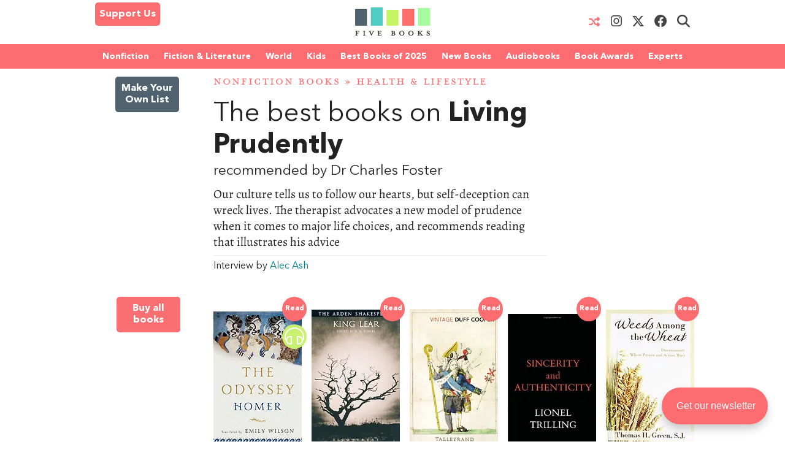

--- FILE ---
content_type: text/html; charset=UTF-8
request_url: https://fivebooks.com/best-books/charles-foster-on-living-prudently/
body_size: 37140
content:
<!DOCTYPE html>
<html lang="en">
    <head>
        <meta charset="utf-8"/>
        <meta name="author" content="Five Books"/>
        <meta name="copyright" content="Five Books"/>
        <meta name="viewport" content="width=device-width, initial-scale=1">
        <link rel="preconnect" href="https://www.googletagmanager.com">
        <link rel="preload" href="https://fivebooks.com/app/themes/five-books/assets/fonts/mrseavpetcap-020415006EmigreWebOnly.woff2" as="font" type="font/woff2" crossorigin>
        <link rel="preload" href="https://fivebooks.com/app/themes/five-books/assets/fonts/AN-Bold.woff2" as="font" type="font/woff2" crossorigin>
        <link rel="preload" href="https://fivebooks.com/app/themes/five-books/assets/fonts/AN-Regular.woff2" as="font" type="font/woff2" crossorigin>
        <link rel="preload" href="https://fivebooks.com/app/themes/five-books/assets/fonts/AN-It.woff2" as="font" type="font/woff2" crossorigin>
        <link rel="preload" href="https://fonts.gstatic.com/s/alegreya/v35/4UaBrEBBsBhlBjvfkSLhx6g.woff2" as="font" type="font/woff2" crossorigin>
        <link rel="preload" href="https://fonts.gstatic.com/s/alegreya/v35/4UaHrEBBsBhlBjvfkSLk96rp5w.woff2" as="font" type="font/woff2" crossorigin>
        <link rel="stylesheet" href="https://fivebooks.com/app/themes/five-books/dist/style.css?r=1766059857"/>
        <link rel='shortcut icon' type='image/x-icon' href='/favicon.ico' />
        <script type="42fbd87bef20dae9d0c5fceb-text/javascript">
        window.dataLayer = window.dataLayer || [];
        window.dataLayer.push({
          'interviewId' : '5794'
        });
        </script>
	<!-- Google Tag Manager -->
	<script type="42fbd87bef20dae9d0c5fceb-text/javascript">(function(w,d,s,l,i){w[l]=w[l]||[];w[l].push({'gtm.start':
	new Date().getTime(),event:'gtm.js'});var f=d.getElementsByTagName(s)[0],
	j=d.createElement(s),dl=l!='dataLayer'?'&l='+l:'';j.async=true;j.src=
	'https://www.googletagmanager.com/gtm.js?id='+i+dl;f.parentNode.insertBefore(j,f);
	})(window,document,'script','dataLayer','GTM-WWCS8B9');</script>
	<!-- End Google Tag Manager -->
        <meta name='robots' content='index, follow, max-image-preview:large, max-snippet:-1, max-video-preview:-1' />

	<!-- This site is optimized with the Yoast SEO Premium plugin v26.6 (Yoast SEO v26.6) - https://yoast.com/wordpress/plugins/seo/ -->
	<title>The best books on Living Prudently | A Five Books interview</title>
	<meta name="description" content="Our culture tells us to follow our hearts, but self-deception can wreck lives. The therapist advocates a new model of prudence when it comes to major life choices, and recommends reading that illustrates his advice" />
	<link rel="canonical" href="https://fivebooks.com/best-books/charles-foster-on-living-prudently/" />
	<meta property="og:locale" content="en_US" />
	<meta property="og:type" content="article" />
	<meta property="og:title" content="Living Prudently" />
	<meta property="og:description" content="Our culture tells us to follow our hearts, but self-deception can wreck lives. The therapist advocates a new model of prudence when it comes to major life choices, and recommends reading that illustrates his advice" />
	<meta property="og:url" content="https://fivebooks.com/best-books/charles-foster-on-living-prudently/" />
	<meta property="og:site_name" content="Five Books" />
	<meta property="article:publisher" content="https://www.facebook.com/fivebooksofficial/" />
	<meta property="article:modified_time" content="2019-11-08T15:44:01+00:00" />
	<meta property="og:image" content="https://fivebooks.com/best-books/charles-foster-on-living-prudently/shareimage.jpg" />
	<meta property="og:image:width" content="1500" />
	<meta property="og:image:height" content="785" />
	<meta property="og:image:type" content="image/jpeg" />
	<meta name="twitter:card" content="summary_large_image" />
	<meta name="twitter:title" content="Five Books: The best books on Living Prudently, recommended by Dr Charles Foster" />
	<meta name="twitter:image" content="https://fivebooks.com/best-books/charles-foster-on-living-prudently/shareimage.jpg" />
	<meta name="twitter:site" content="@five_books" />
	<meta name="twitter:label1" content="Interview by" />
	<meta name="twitter:data1" content="Alec Ash" />
	<meta name="twitter:label2" content="Est. reading time" />
	<meta name="twitter:data2" content="23 minutes" />
	<script type="application/ld+json" class="yoast-schema-graph">{"@context":"https://schema.org","@graph":[{"@type":"WebPage","@id":"https://fivebooks.com/best-books/charles-foster-on-living-prudently/","url":"https://fivebooks.com/best-books/charles-foster-on-living-prudently/","name":"The best books on Living Prudently | A Five Books interview","isPartOf":{"@id":"https://fivebooks.com/#website"},"primaryImageOfPage":{"@id":"https://fivebooks.com/best-books/charles-foster-on-living-prudently/#primaryimage"},"image":{"@id":"https://fivebooks.com/best-books/charles-foster-on-living-prudently/#primaryimage"},"thumbnailUrl":"https://fivebooks.com/images/M4Tjft_3ayYtbGmH/plain/fb/2012/01/ct1.jpg","datePublished":"2012-01-18T06:27:38+00:00","dateModified":"2019-11-08T15:44:01+00:00","description":"Our culture tells us to follow our hearts, but self-deception can wreck lives. The therapist advocates a new model of prudence when it comes to major life choices, and recommends reading that illustrates his advice","breadcrumb":{"@id":"https://fivebooks.com/best-books/charles-foster-on-living-prudently/#breadcrumb"},"inLanguage":"en-US","potentialAction":[{"@type":"ReadAction","target":["https://fivebooks.com/best-books/charles-foster-on-living-prudently/"]}]},{"@type":"ImageObject","inLanguage":"en-US","@id":"https://fivebooks.com/best-books/charles-foster-on-living-prudently/#primaryimage","url":"https://fivebooks.com/images/M4Tjft_3ayYtbGmH/plain/fb/2012/01/ct1.jpg","contentUrl":"https://fivebooks.com/images/M4Tjft_3ayYtbGmH/plain/fb/2012/01/ct1.jpg","width":400,"height":200},{"@type":"BreadcrumbList","@id":"https://fivebooks.com/best-books/charles-foster-on-living-prudently/#breadcrumb","itemListElement":[{"@type":"ListItem","position":1,"name":"Nonfiction Books","item":"https://fivebooks.com/category/nonfiction-books/"},{"@type":"ListItem","position":2,"name":"Health &amp; Lifestyle","item":"https://fivebooks.com/category/health-and-lifestyle/"},{"@type":"ListItem","position":3,"name":"Living Prudently"}]},{"@type":"WebSite","@id":"https://fivebooks.com/#website","url":"https://fivebooks.com/","name":"Five Books","description":"The best books on everything","publisher":{"@id":"https://fivebooks.com/#organization"},"potentialAction":[{"@type":"SearchAction","target":{"@type":"EntryPoint","urlTemplate":"https://fivebooks.com/?s={search_term_string}"},"query-input":{"@type":"PropertyValueSpecification","valueRequired":true,"valueName":"search_term_string"}}],"inLanguage":"en-US"},{"@type":"Organization","@id":"https://fivebooks.com/#organization","name":"Five Books","url":"https://fivebooks.com/","logo":{"@type":"ImageObject","inLanguage":"en-US","@id":"https://fivebooks.com/#/schema/logo/image/","url":"https://fivebooks.com/images/EXWf7I4cTnQrnYQy/plain/fb/2018/06/12304140_519256681567008_681964997197041813_o.jpg","contentUrl":"https://fivebooks.com/images/EXWf7I4cTnQrnYQy/plain/fb/2018/06/12304140_519256681567008_681964997197041813_o.jpg","width":1400,"height":1400,"caption":"Five Books"},"image":{"@id":"https://fivebooks.com/#/schema/logo/image/"},"sameAs":["https://www.facebook.com/fivebooksofficial/","https://x.com/five_books","https://mastodon.social/@fivebooks","https://www.instagram.com/five_books/"]}]}</script>
	<!-- / Yoast SEO Premium plugin. -->


<link rel="alternate" title="oEmbed (JSON)" type="application/json+oembed" href="https://fivebooks.com/wp-json/oembed/1.0/embed?url=https%3A%2F%2Ffivebooks.com%2Fbest-books%2Fcharles-foster-on-living-prudently%2F" />
<link rel="alternate" title="oEmbed (XML)" type="text/xml+oembed" href="https://fivebooks.com/wp-json/oembed/1.0/embed?url=https%3A%2F%2Ffivebooks.com%2Fbest-books%2Fcharles-foster-on-living-prudently%2F&#038;format=xml" />
<style id='wp-img-auto-sizes-contain-inline-css' type='text/css'>
img:is([sizes=auto i],[sizes^="auto," i]){contain-intrinsic-size:3000px 1500px}
/*# sourceURL=wp-img-auto-sizes-contain-inline-css */
</style>
<style id='classic-theme-styles-inline-css' type='text/css'>
/*! This file is auto-generated */
.wp-block-button__link{color:#fff;background-color:#32373c;border-radius:9999px;box-shadow:none;text-decoration:none;padding:calc(.667em + 2px) calc(1.333em + 2px);font-size:1.125em}.wp-block-file__button{background:#32373c;color:#fff;text-decoration:none}
/*# sourceURL=/wp-includes/css/classic-themes.min.css */
</style>
<link rel='stylesheet' id='wsl-widget-css' href='https://fivebooks.com/app/plugins/wordpress-social-login/assets/css/style.css?ver=6.9' type='text/css' media='all' />
<link rel='stylesheet' id='megamenu-css' href='https://fivebooks.com/app/uploads/maxmegamenu/style.css?ver=e1725e' type='text/css' media='all' />
<link rel='stylesheet' id='megamenu-fontawesome6-css' href='https://fivebooks.com/app/plugins/megamenu-pro/icons/fontawesome6/css/all.min.css?ver=2.4.3' type='text/css' media='all' />
<script type="42fbd87bef20dae9d0c5fceb-text/javascript" src="https://fivebooks.com/wp/wp-includes/js/jquery/jquery.min.js?ver=3.7.1" id="jquery-core-js"></script>
<script type="42fbd87bef20dae9d0c5fceb-text/javascript" src="https://fivebooks.com/wp/wp-includes/js/jquery/jquery-migrate.min.js?ver=3.4.1" id="jquery-migrate-js"></script>
<script type="42fbd87bef20dae9d0c5fceb-text/javascript" src="https://fivebooks.com/app/themes/five-books/dist/fb.js?ver=1766059857" id="fbjs-js"></script>
<link rel="https://api.w.org/" href="https://fivebooks.com/wp-json/" /><style type="text/css">/** Mega Menu CSS: fs **/</style>
        <script type="42fbd87bef20dae9d0c5fceb-text/javascript">
            var ajaxurl = "https://fivebooks.com/wp/wp-admin/admin-ajax.php";
        </script>
    <style id='global-styles-inline-css' type='text/css'>
:root{--wp--preset--aspect-ratio--square: 1;--wp--preset--aspect-ratio--4-3: 4/3;--wp--preset--aspect-ratio--3-4: 3/4;--wp--preset--aspect-ratio--3-2: 3/2;--wp--preset--aspect-ratio--2-3: 2/3;--wp--preset--aspect-ratio--16-9: 16/9;--wp--preset--aspect-ratio--9-16: 9/16;--wp--preset--color--black: #000000;--wp--preset--color--cyan-bluish-gray: #abb8c3;--wp--preset--color--white: #ffffff;--wp--preset--color--pale-pink: #f78da7;--wp--preset--color--vivid-red: #cf2e2e;--wp--preset--color--luminous-vivid-orange: #ff6900;--wp--preset--color--luminous-vivid-amber: #fcb900;--wp--preset--color--light-green-cyan: #7bdcb5;--wp--preset--color--vivid-green-cyan: #00d084;--wp--preset--color--pale-cyan-blue: #8ed1fc;--wp--preset--color--vivid-cyan-blue: #0693e3;--wp--preset--color--vivid-purple: #9b51e0;--wp--preset--gradient--vivid-cyan-blue-to-vivid-purple: linear-gradient(135deg,rgb(6,147,227) 0%,rgb(155,81,224) 100%);--wp--preset--gradient--light-green-cyan-to-vivid-green-cyan: linear-gradient(135deg,rgb(122,220,180) 0%,rgb(0,208,130) 100%);--wp--preset--gradient--luminous-vivid-amber-to-luminous-vivid-orange: linear-gradient(135deg,rgb(252,185,0) 0%,rgb(255,105,0) 100%);--wp--preset--gradient--luminous-vivid-orange-to-vivid-red: linear-gradient(135deg,rgb(255,105,0) 0%,rgb(207,46,46) 100%);--wp--preset--gradient--very-light-gray-to-cyan-bluish-gray: linear-gradient(135deg,rgb(238,238,238) 0%,rgb(169,184,195) 100%);--wp--preset--gradient--cool-to-warm-spectrum: linear-gradient(135deg,rgb(74,234,220) 0%,rgb(151,120,209) 20%,rgb(207,42,186) 40%,rgb(238,44,130) 60%,rgb(251,105,98) 80%,rgb(254,248,76) 100%);--wp--preset--gradient--blush-light-purple: linear-gradient(135deg,rgb(255,206,236) 0%,rgb(152,150,240) 100%);--wp--preset--gradient--blush-bordeaux: linear-gradient(135deg,rgb(254,205,165) 0%,rgb(254,45,45) 50%,rgb(107,0,62) 100%);--wp--preset--gradient--luminous-dusk: linear-gradient(135deg,rgb(255,203,112) 0%,rgb(199,81,192) 50%,rgb(65,88,208) 100%);--wp--preset--gradient--pale-ocean: linear-gradient(135deg,rgb(255,245,203) 0%,rgb(182,227,212) 50%,rgb(51,167,181) 100%);--wp--preset--gradient--electric-grass: linear-gradient(135deg,rgb(202,248,128) 0%,rgb(113,206,126) 100%);--wp--preset--gradient--midnight: linear-gradient(135deg,rgb(2,3,129) 0%,rgb(40,116,252) 100%);--wp--preset--font-size--small: 13px;--wp--preset--font-size--medium: 20px;--wp--preset--font-size--large: 36px;--wp--preset--font-size--x-large: 42px;--wp--preset--spacing--20: 0.44rem;--wp--preset--spacing--30: 0.67rem;--wp--preset--spacing--40: 1rem;--wp--preset--spacing--50: 1.5rem;--wp--preset--spacing--60: 2.25rem;--wp--preset--spacing--70: 3.38rem;--wp--preset--spacing--80: 5.06rem;--wp--preset--shadow--natural: 6px 6px 9px rgba(0, 0, 0, 0.2);--wp--preset--shadow--deep: 12px 12px 50px rgba(0, 0, 0, 0.4);--wp--preset--shadow--sharp: 6px 6px 0px rgba(0, 0, 0, 0.2);--wp--preset--shadow--outlined: 6px 6px 0px -3px rgb(255, 255, 255), 6px 6px rgb(0, 0, 0);--wp--preset--shadow--crisp: 6px 6px 0px rgb(0, 0, 0);}:where(.is-layout-flex){gap: 0.5em;}:where(.is-layout-grid){gap: 0.5em;}body .is-layout-flex{display: flex;}.is-layout-flex{flex-wrap: wrap;align-items: center;}.is-layout-flex > :is(*, div){margin: 0;}body .is-layout-grid{display: grid;}.is-layout-grid > :is(*, div){margin: 0;}:where(.wp-block-columns.is-layout-flex){gap: 2em;}:where(.wp-block-columns.is-layout-grid){gap: 2em;}:where(.wp-block-post-template.is-layout-flex){gap: 1.25em;}:where(.wp-block-post-template.is-layout-grid){gap: 1.25em;}.has-black-color{color: var(--wp--preset--color--black) !important;}.has-cyan-bluish-gray-color{color: var(--wp--preset--color--cyan-bluish-gray) !important;}.has-white-color{color: var(--wp--preset--color--white) !important;}.has-pale-pink-color{color: var(--wp--preset--color--pale-pink) !important;}.has-vivid-red-color{color: var(--wp--preset--color--vivid-red) !important;}.has-luminous-vivid-orange-color{color: var(--wp--preset--color--luminous-vivid-orange) !important;}.has-luminous-vivid-amber-color{color: var(--wp--preset--color--luminous-vivid-amber) !important;}.has-light-green-cyan-color{color: var(--wp--preset--color--light-green-cyan) !important;}.has-vivid-green-cyan-color{color: var(--wp--preset--color--vivid-green-cyan) !important;}.has-pale-cyan-blue-color{color: var(--wp--preset--color--pale-cyan-blue) !important;}.has-vivid-cyan-blue-color{color: var(--wp--preset--color--vivid-cyan-blue) !important;}.has-vivid-purple-color{color: var(--wp--preset--color--vivid-purple) !important;}.has-black-background-color{background-color: var(--wp--preset--color--black) !important;}.has-cyan-bluish-gray-background-color{background-color: var(--wp--preset--color--cyan-bluish-gray) !important;}.has-white-background-color{background-color: var(--wp--preset--color--white) !important;}.has-pale-pink-background-color{background-color: var(--wp--preset--color--pale-pink) !important;}.has-vivid-red-background-color{background-color: var(--wp--preset--color--vivid-red) !important;}.has-luminous-vivid-orange-background-color{background-color: var(--wp--preset--color--luminous-vivid-orange) !important;}.has-luminous-vivid-amber-background-color{background-color: var(--wp--preset--color--luminous-vivid-amber) !important;}.has-light-green-cyan-background-color{background-color: var(--wp--preset--color--light-green-cyan) !important;}.has-vivid-green-cyan-background-color{background-color: var(--wp--preset--color--vivid-green-cyan) !important;}.has-pale-cyan-blue-background-color{background-color: var(--wp--preset--color--pale-cyan-blue) !important;}.has-vivid-cyan-blue-background-color{background-color: var(--wp--preset--color--vivid-cyan-blue) !important;}.has-vivid-purple-background-color{background-color: var(--wp--preset--color--vivid-purple) !important;}.has-black-border-color{border-color: var(--wp--preset--color--black) !important;}.has-cyan-bluish-gray-border-color{border-color: var(--wp--preset--color--cyan-bluish-gray) !important;}.has-white-border-color{border-color: var(--wp--preset--color--white) !important;}.has-pale-pink-border-color{border-color: var(--wp--preset--color--pale-pink) !important;}.has-vivid-red-border-color{border-color: var(--wp--preset--color--vivid-red) !important;}.has-luminous-vivid-orange-border-color{border-color: var(--wp--preset--color--luminous-vivid-orange) !important;}.has-luminous-vivid-amber-border-color{border-color: var(--wp--preset--color--luminous-vivid-amber) !important;}.has-light-green-cyan-border-color{border-color: var(--wp--preset--color--light-green-cyan) !important;}.has-vivid-green-cyan-border-color{border-color: var(--wp--preset--color--vivid-green-cyan) !important;}.has-pale-cyan-blue-border-color{border-color: var(--wp--preset--color--pale-cyan-blue) !important;}.has-vivid-cyan-blue-border-color{border-color: var(--wp--preset--color--vivid-cyan-blue) !important;}.has-vivid-purple-border-color{border-color: var(--wp--preset--color--vivid-purple) !important;}.has-vivid-cyan-blue-to-vivid-purple-gradient-background{background: var(--wp--preset--gradient--vivid-cyan-blue-to-vivid-purple) !important;}.has-light-green-cyan-to-vivid-green-cyan-gradient-background{background: var(--wp--preset--gradient--light-green-cyan-to-vivid-green-cyan) !important;}.has-luminous-vivid-amber-to-luminous-vivid-orange-gradient-background{background: var(--wp--preset--gradient--luminous-vivid-amber-to-luminous-vivid-orange) !important;}.has-luminous-vivid-orange-to-vivid-red-gradient-background{background: var(--wp--preset--gradient--luminous-vivid-orange-to-vivid-red) !important;}.has-very-light-gray-to-cyan-bluish-gray-gradient-background{background: var(--wp--preset--gradient--very-light-gray-to-cyan-bluish-gray) !important;}.has-cool-to-warm-spectrum-gradient-background{background: var(--wp--preset--gradient--cool-to-warm-spectrum) !important;}.has-blush-light-purple-gradient-background{background: var(--wp--preset--gradient--blush-light-purple) !important;}.has-blush-bordeaux-gradient-background{background: var(--wp--preset--gradient--blush-bordeaux) !important;}.has-luminous-dusk-gradient-background{background: var(--wp--preset--gradient--luminous-dusk) !important;}.has-pale-ocean-gradient-background{background: var(--wp--preset--gradient--pale-ocean) !important;}.has-electric-grass-gradient-background{background: var(--wp--preset--gradient--electric-grass) !important;}.has-midnight-gradient-background{background: var(--wp--preset--gradient--midnight) !important;}.has-small-font-size{font-size: var(--wp--preset--font-size--small) !important;}.has-medium-font-size{font-size: var(--wp--preset--font-size--medium) !important;}.has-large-font-size{font-size: var(--wp--preset--font-size--large) !important;}.has-x-large-font-size{font-size: var(--wp--preset--font-size--x-large) !important;}
/*# sourceURL=global-styles-inline-css */
</style>
</head>
<body class="wp-singular interview-template-default single single-interview postid-5794 wp-theme-five-books mega-menu-top-menu">
<div class="contain-to-grid top-menu-wrap -inside">
    <div class="row top-menu" id="main-menu">
            <div class="medium-4 small-4 columns menu-left" style="margin-top:-5px;">
            <div class="show-for-medium-up">      
                <a href="/support-us" class="button-support-us" style="padding: 5px; margin-top: 0;">Support Us</a>
            </div>
        </div>
       		            <div class="small-offset-4 medium-offset-0 medium-4 small-4 columns menu-logo">
                <a class="menu-item " href="/"><img alt="Five Books" width="122" height="30" src="https://fivebooks.com/app/themes/five-books/assets/images/logo-floating-nav-no-text.png" /></a>
        	</div>
                        <div class="medium-4 small-4 columns menu-right">
                    <div class="show-for-medium-up">
                <a href="/random-interview" class="button-random-interview"><i class="fa fa-random" aria-hidden="true"></i></a>
		<a class="button-instagram" href="https://www.instagram.com/five_books/" target="_blank"><i class="menu-item fa fa-brands fa-instagram should-dim"></i></a>
                <a class="button-twitter" href="https://twitter.com/five_books" target="_blank"><i class="menu-item fa fa-brands fa-x-twitter should-dim"></i></a>
                <a class="button-facebook" href="https://www.facebook.com/fivebooksofficial/" target="_blank"><i class="menu-item fa fa-brands fa-facebook should-dim"></i></a>
                <i class="menu-item fa fa-search should-dim" id="search-toggle"></i>
                <form class="hidden-menu-el" id="search-ui" action="/" method="GET">
    <div class="row collapse">
        <div class="small-10 columns">
            <input type="text" placeholder="Search" id="search-input" name="s" />
        </div>
        <div class="small-2 columns">
            <a href="#" class="button postfix">&nbsp;</a>
        </div>
    </div>
</form>
            </div>
        </div>

            </div>
</div>
    <div class="contain-to-grid under-menu">
        <div class="row top-menu">
            <div class="medium-6 small-4 columns menu-logo small-centered end">
                <a class="menu-item " href="/"><img alt="" width="122" height="49" src="https://fivebooks.com/app/themes/five-books/assets/images/logo-floating-nav.png" /></a>
            </div>
        </div>
    </div>
            <div class="horizontal-menu">
        <div class="twenty-col">
        <div class="row">
         <div id="mega-menu-wrap-top_menu" class="mega-menu-wrap"><div class="mega-menu-toggle"><div class="mega-toggle-blocks-left"><div class='mega-toggle-block mega-html-block mega-toggle-block-1' id='mega-toggle-block-1'><a href="/search" style="
    border-radius: 0 0 0 0;
    border: 0;
    margin: 0;
    line-height: 40px;
    height: 40px;
    background: transparent;
    text-align: left;
    color: #fff;
    font-size: 14px;
    font-weight: bold;
">Search</a></div></div><div class="mega-toggle-blocks-center"></div><div class="mega-toggle-blocks-right"><div class='mega-toggle-block mega-menu-toggle-block mega-toggle-block-2' id='mega-toggle-block-2' tabindex='0'><span class='mega-toggle-label' role='button' aria-expanded='false'><span class='mega-toggle-label-closed'>MENU <span class="mega-menu-toggle-custom-block"><svg xmlns="http://www.w3.org/2000/svg" class="mega-menu-toggle" viewBox="0 2 18 18"><path d="M3 15h14v-2H3v2zM3 5v2h14V5H3zm0 6h14V9H3v2z"/></svg></span></span><span class='mega-toggle-label-open'>MENU <span class="mega-menu-toggle-custom-block"><svg xmlns="http://www.w3.org/2000/svg" class="mega-menu-toggle" viewBox="0 2 18 18"><path d="M10 2c4.42 0 8 3.58 8 8s-3.58 8-8 8-8-3.58-8-8 3.58-8 8-8zm5 11l-3-3 3-3-2-2-3 3-3-3-2 2 3 3-3 3 2 2 3-3 3 3z"/></svg></span></span></span></div></div></div><ul id="mega-menu-top_menu" class="mega-menu max-mega-menu mega-menu-horizontal mega-no-js" data-event="hover_intent" data-effect="disabled" data-effect-speed="200" data-effect-mobile="disabled" data-effect-speed-mobile="0" data-mobile-force-width="false" data-second-click="close" data-document-click="collapse" data-vertical-behaviour="standard" data-breakpoint="600" data-unbind="false" data-mobile-state="collapse_all" data-mobile-direction="vertical" data-hover-intent-timeout="300" data-hover-intent-interval="100" data-sticky-enabled="true" data-sticky-desktop="true" data-sticky-mobile="false" data-sticky-offset="48" data-sticky-expand="true" data-sticky-expand-mobile="true" data-sticky-transition="false" data-overlay-desktop="false" data-overlay-mobile="false"><li class="mega-menu-item mega-menu-item-type-custom mega-menu-item-object-custom mega-menu-item-has-children mega-menu-megamenu mega-menu-grid mega-align-bottom-left mega-menu-grid mega-menu-item-37978" id="mega-menu-item-37978"><a class="mega-menu-link" href="https://fivebooks.com/category/nonfiction-books/" aria-expanded="false" tabindex="0">Nonfiction<span class="mega-indicator" aria-hidden="true"></span></a>
<ul class="mega-sub-menu" role='presentation'>
<li class="mega-menu-row" id="mega-menu-37978-0">
	<ul class="mega-sub-menu" style='--columns:12' role='presentation'>
<li class="mega-menu-column mega-menu-columns-3-of-12" style="--columns:12; --span:3" id="mega-menu-37978-0-0">
		<ul class="mega-sub-menu">
<li class="mega-menu-item mega-menu-item-type-custom mega-menu-item-object-custom mega-menu-item-87779" id="mega-menu-item-87779"><a class="mega-menu-link" href="https://fivebooks.com/category/nonfiction-books/">NONFICTION BOOKS</a></li><li class="mega-menu-item mega-menu-item-type-custom mega-menu-item-object-custom mega-menu-item-87780" id="mega-menu-item-87780"><a class="mega-menu-link" href="https://fivebooks.com/category/nonfiction-books/the-best-nonfiction-books-of-2025/">BEST NONFICTION 2025</a></li><li class="mega-menu-item mega-menu-item-type-taxonomy mega-menu-item-object-category mega-menu-item-88947" id="mega-menu-item-88947"><a class="mega-menu-link" href="https://fivebooks.com/category/nonfiction-books/best-nonfiction-books-of-2024/">BEST NONFICTION 2024</a></li><li class="mega-menu-item mega-menu-item-type-taxonomy mega-menu-item-object-category mega-menu-item-has-children mega-menu-item-41635" id="mega-menu-item-41635"><a class="mega-menu-link" href="https://fivebooks.com/category/biography/">BEST BIOGRAPHIES<span class="mega-indicator" aria-hidden="true"></span></a>
			<ul class="mega-sub-menu">
<li class="mega-menu-item mega-menu-item-type-taxonomy mega-menu-item-object-category mega-menu-item-88727" id="mega-menu-item-88727"><a class="mega-menu-link" href="https://fivebooks.com/category/biography/historical-biographies/">Historical Biographies</a></li><li class="mega-menu-item mega-menu-item-type-taxonomy mega-menu-item-object-category mega-menu-item-39994" id="mega-menu-item-39994"><a class="mega-menu-link" href="https://fivebooks.com/category/biography/memoir/">The Best Memoirs and Autobiographies</a></li><li class="mega-menu-item mega-menu-item-type-taxonomy mega-menu-item-object-category mega-menu-item-88728" id="mega-menu-item-88728"><a class="mega-menu-link" href="https://fivebooks.com/category/philosophy/philosophical-biographies/">Philosophical Biographies</a></li>			</ul>
</li><li class="mega-menu-item mega-menu-item-type-taxonomy mega-menu-item-object-category mega-menu-item-45134" id="mega-menu-item-45134"><a class="mega-menu-link" href="https://fivebooks.com/category/nonfiction-books/true-crime/">True Crime</a></li><li class="mega-menu-item mega-menu-item-type-taxonomy mega-menu-item-object-category mega-menu-item-has-children mega-menu-item-38004" id="mega-menu-item-38004"><a class="mega-menu-link" href="https://fivebooks.com/category/history-books/">History Books<span class="mega-indicator" aria-hidden="true"></span></a>
			<ul class="mega-sub-menu">
<li class="mega-menu-item mega-menu-item-type-taxonomy mega-menu-item-object-category mega-menu-item-88734" id="mega-menu-item-88734"><a class="mega-menu-link" href="https://fivebooks.com/category/history-books/modern-history/world-war-2/">World War 2</a></li><li class="mega-menu-item mega-menu-item-type-taxonomy mega-menu-item-object-category mega-menu-item-88729" id="mega-menu-item-88729"><a class="mega-menu-link" href="https://fivebooks.com/category/history-books/world-history-books/">World History</a></li><li class="mega-menu-item mega-menu-item-type-custom mega-menu-item-object-custom mega-menu-item-62442" id="mega-menu-item-62442"><a class="mega-menu-link" href="https://fivebooks.com/category/history/american-history/">American History</a></li><li class="mega-menu-item mega-menu-item-type-taxonomy mega-menu-item-object-category mega-menu-item-88730" id="mega-menu-item-88730"><a class="mega-menu-link" href="https://fivebooks.com/category/history-books/british-history/">British History</a></li><li class="mega-menu-item mega-menu-item-type-taxonomy mega-menu-item-object-category mega-menu-item-88732" id="mega-menu-item-88732"><a class="mega-menu-link" href="https://fivebooks.com/category/history-books/chinese-history/">Chinese History</a></li><li class="mega-menu-item mega-menu-item-type-taxonomy mega-menu-item-object-category mega-menu-item-88731" id="mega-menu-item-88731"><a class="mega-menu-link" href="https://fivebooks.com/category/history-books/russian-history/">Russian History</a></li><li class="mega-menu-item mega-menu-item-type-taxonomy mega-menu-item-object-category mega-menu-item-38005" id="mega-menu-item-38005"><a class="mega-menu-link" href="https://fivebooks.com/category/history-books/ancient-history/">Ancient History (up to c. 500 AD)</a></li><li class="mega-menu-item mega-menu-item-type-taxonomy mega-menu-item-object-category mega-menu-item-88733" id="mega-menu-item-88733"><a class="mega-menu-link" href="https://fivebooks.com/category/history-books/medieval-history/">Medieval History</a></li><li class="mega-menu-item mega-menu-item-type-taxonomy mega-menu-item-object-category mega-menu-item-38010" id="mega-menu-item-38010"><a class="mega-menu-link" href="https://fivebooks.com/category/history-books/military-history/">Military History</a></li>			</ul>
</li><li class="mega-menu-item mega-menu-item-type-taxonomy mega-menu-item-object-category mega-menu-item-has-children mega-menu-item-37979" id="mega-menu-item-37979"><a class="mega-menu-link" href="https://fivebooks.com/category/art-books/">Art<span class="mega-indicator" aria-hidden="true"></span></a>
			<ul class="mega-sub-menu">
<li class="mega-menu-item mega-menu-item-type-taxonomy mega-menu-item-object-category mega-menu-item-37982" id="mega-menu-item-37982"><a class="mega-menu-link" href="https://fivebooks.com/category/art-books/history-of-art/">Art History</a></li>			</ul>
</li><li class="mega-menu-item mega-menu-item-type-taxonomy mega-menu-item-object-category mega-menu-item-39995" id="mega-menu-item-39995"><a class="mega-menu-link" href="https://fivebooks.com/category/nonfiction-books/travel-books/">Travel Books</a></li><li class="mega-menu-item mega-menu-item-type-taxonomy mega-menu-item-object-category mega-menu-item-39993" id="mega-menu-item-39993"><a class="mega-menu-link" href="https://fivebooks.com/category/nonfiction-books/essays/">Essays</a></li>		</ul>
</li><li class="mega-menu-column mega-menu-columns-3-of-12" style="--columns:12; --span:3" id="mega-menu-37978-0-1">
		<ul class="mega-sub-menu">
<li class="mega-menu-item mega-menu-item-type-taxonomy mega-menu-item-object-category mega-menu-item-has-children mega-menu-item-38035" id="mega-menu-item-38035"><a class="mega-menu-link" href="https://fivebooks.com/category/philosophy/">Philosophy Books<span class="mega-indicator" aria-hidden="true"></span></a>
			<ul class="mega-sub-menu">
<li class="mega-menu-item mega-menu-item-type-taxonomy mega-menu-item-object-category mega-menu-item-38103" id="mega-menu-item-38103"><a class="mega-menu-link" href="https://fivebooks.com/category/philosophy/ancient-philosophy/">Ancient Philosophy</a></li><li class="mega-menu-item mega-menu-item-type-taxonomy mega-menu-item-object-category mega-menu-item-88737" id="mega-menu-item-88737"><a class="mega-menu-link" href="https://fivebooks.com/category/philosophy/contemporary-philosophy/">Contemporary Philosophy</a></li><li class="mega-menu-item mega-menu-item-type-taxonomy mega-menu-item-object-category mega-menu-item-38104" id="mega-menu-item-38104"><a class="mega-menu-link" href="https://fivebooks.com/category/philosophy/ethics-moral-philosophy/">Ethics &amp; Moral Philosophy</a></li><li class="mega-menu-item mega-menu-item-type-taxonomy mega-menu-item-object-category mega-menu-item-38105" id="mega-menu-item-38105"><a class="mega-menu-link" href="https://fivebooks.com/category/philosophy/great-philosophers/">Great Philosophers</a></li><li class="mega-menu-item mega-menu-item-type-taxonomy mega-menu-item-object-category mega-menu-item-38107" id="mega-menu-item-38107"><a class="mega-menu-link" href="https://fivebooks.com/category/philosophy/social-political-philosophy/">Social &amp; Political Philosophy</a></li>			</ul>
</li><li class="mega-menu-item mega-menu-item-type-custom mega-menu-item-object-custom mega-menu-item-48738" id="mega-menu-item-48738"><a class="mega-menu-link" href="https://fivebooks.com/books/classics/">Classical Studies</a></li><li class="mega-menu-item mega-menu-item-type-taxonomy mega-menu-item-object-category mega-menu-item-has-children mega-menu-item-38020" id="mega-menu-item-38020"><a class="mega-menu-link" href="https://fivebooks.com/category/mathematics-and-science/">Science<span class="mega-indicator" aria-hidden="true"></span></a>
			<ul class="mega-sub-menu">
<li class="mega-menu-item mega-menu-item-type-taxonomy mega-menu-item-object-category mega-menu-item-38021" id="mega-menu-item-38021"><a class="mega-menu-link" href="https://fivebooks.com/category/mathematics-and-science/astronomy/">Astronomy</a></li><li class="mega-menu-item mega-menu-item-type-taxonomy mega-menu-item-object-category mega-menu-item-38022" id="mega-menu-item-38022"><a class="mega-menu-link" href="https://fivebooks.com/category/mathematics-and-science/biology/">Biology</a></li><li class="mega-menu-item mega-menu-item-type-custom mega-menu-item-object-custom mega-menu-item-68041" id="mega-menu-item-68041"><a class="mega-menu-link" href="https://fivebooks.com/best-books/chemistry-michelle-francl/">Chemistry</a></li><li class="mega-menu-item mega-menu-item-type-taxonomy mega-menu-item-object-category mega-menu-item-38025" id="mega-menu-item-38025"><a class="mega-menu-link" href="https://fivebooks.com/category/mathematics-and-science/maths-statistics/">Maths & Statistics</a></li><li class="mega-menu-item mega-menu-item-type-taxonomy mega-menu-item-object-category mega-menu-item-38026" id="mega-menu-item-38026"><a class="mega-menu-link" href="https://fivebooks.com/category/mathematics-and-science/popular-science/">Popular Science</a></li><li class="mega-menu-item mega-menu-item-type-taxonomy mega-menu-item-object-category mega-menu-item-38028" id="mega-menu-item-38028"><a class="mega-menu-link" href="https://fivebooks.com/category/mathematics-and-science/physics/">Physics Books</a></li>			</ul>
</li><li class="mega-menu-item mega-menu-item-type-taxonomy mega-menu-item-object-category mega-menu-item-38034" id="mega-menu-item-38034"><a class="mega-menu-link" href="https://fivebooks.com/category/nature/">Nature</a></li><li class="mega-menu-item mega-menu-item-type-taxonomy mega-menu-item-object-category mega-menu-item-has-children mega-menu-item-46687" id="mega-menu-item-46687"><a class="mega-menu-link" href="https://fivebooks.com/category/environment/">Environmental Books<span class="mega-indicator" aria-hidden="true"></span></a>
			<ul class="mega-sub-menu">
<li class="mega-menu-item mega-menu-item-type-taxonomy mega-menu-item-object-category mega-menu-item-46688" id="mega-menu-item-46688"><a class="mega-menu-link" href="https://fivebooks.com/category/environment/climate-change/">Climate Change Books</a></li>			</ul>
</li><li class="mega-menu-item mega-menu-item-type-taxonomy mega-menu-item-object-category mega-menu-item-has-children mega-menu-item-38011" id="mega-menu-item-38011"><a class="mega-menu-link" href="https://fivebooks.com/category/language/">Language<span class="mega-indicator" aria-hidden="true"></span></a>
			<ul class="mega-sub-menu">
<li class="mega-menu-item mega-menu-item-type-taxonomy mega-menu-item-object-category mega-menu-item-88735" id="mega-menu-item-88735"><a class="mega-menu-link" href="https://fivebooks.com/category/language/writing-books/">How to Write</a></li><li class="mega-menu-item mega-menu-item-type-taxonomy mega-menu-item-object-category mega-menu-item-38012" id="mega-menu-item-38012"><a class="mega-menu-link" href="https://fivebooks.com/category/language/grammar-books/">English Grammar &amp; Usage</a></li><li class="mega-menu-item mega-menu-item-type-taxonomy mega-menu-item-object-category mega-menu-item-38133" id="mega-menu-item-38133"><a class="mega-menu-link" href="https://fivebooks.com/category/language/learning-languages/">Books for Learning Languages</a></li><li class="mega-menu-item mega-menu-item-type-taxonomy mega-menu-item-object-category mega-menu-item-38013" id="mega-menu-item-38013"><a class="mega-menu-link" href="https://fivebooks.com/category/language/linguistics/">Linguistics</a></li>			</ul>
</li>		</ul>
</li><li class="mega-menu-column mega-menu-columns-3-of-12" style="--columns:12; --span:3" id="mega-menu-37978-0-2">
		<ul class="mega-sub-menu">
<li class="mega-menu-item mega-menu-item-type-taxonomy mega-menu-item-object-category mega-menu-item-has-children mega-menu-item-38036" id="mega-menu-item-38036"><a class="mega-menu-link" href="https://fivebooks.com/category/politics-and-society/">Politics &amp; Society<span class="mega-indicator" aria-hidden="true"></span></a>
			<ul class="mega-sub-menu">
<li class="mega-menu-item mega-menu-item-type-taxonomy mega-menu-item-object-category mega-menu-item-88738" id="mega-menu-item-88738"><a class="mega-menu-link" href="https://fivebooks.com/category/politics-and-society/political-ideologies/">Political Ideologies</a></li><li class="mega-menu-item mega-menu-item-type-taxonomy mega-menu-item-object-category mega-menu-item-88740" id="mega-menu-item-88740"><a class="mega-menu-link" href="https://fivebooks.com/category/politics-and-society/migration/">Migration</a></li><li class="mega-menu-item mega-menu-item-type-taxonomy mega-menu-item-object-category mega-menu-item-38110" id="mega-menu-item-38110"><a class="mega-menu-link" href="https://fivebooks.com/category/politics-and-society/war/">War</a></li><li class="mega-menu-item mega-menu-item-type-taxonomy mega-menu-item-object-category mega-menu-item-38113" id="mega-menu-item-38113"><a class="mega-menu-link" href="https://fivebooks.com/category/politics-and-society/foreign-policy-international-relations/">Foreign Policy &amp; International Relations</a></li><li class="mega-menu-item mega-menu-item-type-taxonomy mega-menu-item-object-category mega-menu-item-88739" id="mega-menu-item-88739"><a class="mega-menu-link" href="https://fivebooks.com/category/politics-and-society/american-politics/">American Politics</a></li><li class="mega-menu-item mega-menu-item-type-taxonomy mega-menu-item-object-category mega-menu-item-88741" id="mega-menu-item-88741"><a class="mega-menu-link" href="https://fivebooks.com/category/politics-and-society/british-politics/">British Politics</a></li>			</ul>
</li><li class="mega-menu-item mega-menu-item-type-taxonomy mega-menu-item-object-category mega-menu-item-has-children mega-menu-item-38037" id="mega-menu-item-38037"><a class="mega-menu-link" href="https://fivebooks.com/category/religion/">Religion<span class="mega-indicator" aria-hidden="true"></span></a>
			<ul class="mega-sub-menu">
<li class="mega-menu-item mega-menu-item-type-taxonomy mega-menu-item-object-category mega-menu-item-88744" id="mega-menu-item-88744"><a class="mega-menu-link" href="https://fivebooks.com/category/religion/theology/">Theology</a></li><li class="mega-menu-item mega-menu-item-type-taxonomy mega-menu-item-object-category mega-menu-item-38117" id="mega-menu-item-38117"><a class="mega-menu-link" href="https://fivebooks.com/category/religion/buddhism/">Buddhism</a></li><li class="mega-menu-item mega-menu-item-type-taxonomy mega-menu-item-object-category mega-menu-item-38118" id="mega-menu-item-38118"><a class="mega-menu-link" href="https://fivebooks.com/category/religion/christian-books/">Christian</a></li><li class="mega-menu-item mega-menu-item-type-taxonomy mega-menu-item-object-category mega-menu-item-38121" id="mega-menu-item-38121"><a class="mega-menu-link" href="https://fivebooks.com/category/religion/islamic/">Islamic</a></li><li class="mega-menu-item mega-menu-item-type-taxonomy mega-menu-item-object-category mega-menu-item-38122" id="mega-menu-item-38122"><a class="mega-menu-link" href="https://fivebooks.com/category/religion/jewish-books/">Jewish</a></li><li class="mega-menu-item mega-menu-item-type-taxonomy mega-menu-item-object-category mega-menu-item-38123" id="mega-menu-item-38123"><a class="mega-menu-link" href="https://fivebooks.com/category/history-books/religious-history/">Religious History Books</a></li>			</ul>
</li><li class="mega-menu-item mega-menu-item-type-taxonomy mega-menu-item-object-category mega-menu-item-45531" id="mega-menu-item-45531"><a class="mega-menu-link" href="https://fivebooks.com/category/law-and-constitutions/">Law</a></li><li class="mega-menu-item mega-menu-item-type-taxonomy mega-menu-item-object-category mega-menu-item-has-children mega-menu-item-38014" id="mega-menu-item-38014"><a class="mega-menu-link" href="https://fivebooks.com/category/psychology/">Psychology<span class="mega-indicator" aria-hidden="true"></span></a>
			<ul class="mega-sub-menu">
<li class="mega-menu-item mega-menu-item-type-taxonomy mega-menu-item-object-category mega-menu-item-88743" id="mega-menu-item-88743"><a class="mega-menu-link" href="https://fivebooks.com/category/psychology/mental-health/">Mental Health</a></li><li class="mega-menu-item mega-menu-item-type-taxonomy mega-menu-item-object-category mega-menu-item-44132" id="mega-menu-item-44132"><a class="mega-menu-link" href="https://fivebooks.com/category/psychology/neuroscience/">Neuroscience</a></li><li class="mega-menu-item mega-menu-item-type-taxonomy mega-menu-item-object-category mega-menu-item-44130" id="mega-menu-item-44130"><a class="mega-menu-link" href="https://fivebooks.com/category/psychology/self-help/">Self Help</a></li><li class="mega-menu-item mega-menu-item-type-taxonomy mega-menu-item-object-category mega-menu-item-88742" id="mega-menu-item-88742"><a class="mega-menu-link" href="https://fivebooks.com/category/psychology/child-psychology/">Child Psychology</a></li>			</ul>
</li><li class="mega-menu-item mega-menu-item-type-taxonomy mega-menu-item-object-category mega-menu-item-has-children mega-menu-item-38029" id="mega-menu-item-38029"><a class="mega-menu-link" href="https://fivebooks.com/category/music-and-drama/">Music &amp; Drama<span class="mega-indicator" aria-hidden="true"></span></a>
			<ul class="mega-sub-menu">
<li class="mega-menu-item mega-menu-item-type-taxonomy mega-menu-item-object-category mega-menu-item-38032" id="mega-menu-item-38032"><a class="mega-menu-link" href="https://fivebooks.com/category/music-and-drama/film-cinema-tv/">Film & Cinema</a></li><li class="mega-menu-item mega-menu-item-type-taxonomy mega-menu-item-object-category mega-menu-item-88736" id="mega-menu-item-88736"><a class="mega-menu-link" href="https://fivebooks.com/category/music-and-drama/music-books/classical-music-opera-book/">Opera &amp; Classical Music</a></li>			</ul>
</li>		</ul>
</li><li class="mega-menu-column mega-menu-columns-3-of-12" style="--columns:12; --span:3" id="mega-menu-37978-0-3">
		<ul class="mega-sub-menu">
<li class="mega-menu-item mega-menu-item-type-taxonomy mega-menu-item-object-category mega-menu-item-has-children mega-menu-item-44696" id="mega-menu-item-44696"><a class="mega-menu-link" href="https://fivebooks.com/category/economics/">Economics Books<span class="mega-indicator" aria-hidden="true"></span></a>
			<ul class="mega-sub-menu">
<li class="mega-menu-item mega-menu-item-type-taxonomy mega-menu-item-object-category mega-menu-item-37988" id="mega-menu-item-37988"><a class="mega-menu-link" href="https://fivebooks.com/category/economics/behavioural-economics/">Behavioural Economics</a></li><li class="mega-menu-item mega-menu-item-type-taxonomy mega-menu-item-object-category mega-menu-item-44699" id="mega-menu-item-44699"><a class="mega-menu-link" href="https://fivebooks.com/category/economics/development-economics/">Development Economics</a></li><li class="mega-menu-item mega-menu-item-type-taxonomy mega-menu-item-object-category mega-menu-item-37986" id="mega-menu-item-37986"><a class="mega-menu-link" href="https://fivebooks.com/category/economics/economic-history/">Economic History</a></li><li class="mega-menu-item mega-menu-item-type-taxonomy mega-menu-item-object-category mega-menu-item-37987" id="mega-menu-item-37987"><a class="mega-menu-link" href="https://fivebooks.com/category/economics/finance/">Finance</a></li><li class="mega-menu-item mega-menu-item-type-taxonomy mega-menu-item-object-category mega-menu-item-44700" id="mega-menu-item-44700"><a class="mega-menu-link" href="https://fivebooks.com/category/economics/financial-crisis/">Financial Crisis</a></li><li class="mega-menu-item mega-menu-item-type-taxonomy mega-menu-item-object-category mega-menu-item-44701" id="mega-menu-item-44701"><a class="mega-menu-link" href="https://fivebooks.com/category/economics/world-economies/">World Economies</a></li>			</ul>
</li><li class="mega-menu-item mega-menu-item-type-taxonomy mega-menu-item-object-category mega-menu-item-has-children mega-menu-item-37989" id="mega-menu-item-37989"><a class="mega-menu-link" href="https://fivebooks.com/category/business/">Business Books<span class="mega-indicator" aria-hidden="true"></span></a>
			<ul class="mega-sub-menu">
<li class="mega-menu-item mega-menu-item-type-taxonomy mega-menu-item-object-category mega-menu-item-37991" id="mega-menu-item-37991"><a class="mega-menu-link" href="https://fivebooks.com/category/business/best-investing-books/">Investing Books</a></li>			</ul>
</li><li class="mega-menu-item mega-menu-item-type-taxonomy mega-menu-item-object-category mega-menu-item-has-children mega-menu-item-38039" id="mega-menu-item-38039"><a class="mega-menu-link" href="https://fivebooks.com/category/technology/">Technology<span class="mega-indicator" aria-hidden="true"></span></a>
			<ul class="mega-sub-menu">
<li class="mega-menu-item mega-menu-item-type-taxonomy mega-menu-item-object-category mega-menu-item-38127" id="mega-menu-item-38127"><a class="mega-menu-link" href="https://fivebooks.com/category/technology/artificial-intelligence/">Artificial Intelligence/AI Books</a></li><li class="mega-menu-item mega-menu-item-type-taxonomy mega-menu-item-object-category mega-menu-item-88746" id="mega-menu-item-88746"><a class="mega-menu-link" href="https://fivebooks.com/category/technology/data-science-books/">Data Science Books</a></li><li class="mega-menu-item mega-menu-item-type-taxonomy mega-menu-item-object-category mega-menu-item-38128" id="mega-menu-item-38128"><a class="mega-menu-link" href="https://fivebooks.com/category/technology/computing/">Computing</a></li>			</ul>
</li><li class="mega-menu-item mega-menu-item-type-taxonomy mega-menu-item-object-category mega-current-interview-ancestor mega-current-menu-parent mega-current-interview-parent mega-menu-item-has-children mega-menu-item-37997" id="mega-menu-item-37997"><a class="mega-menu-link" href="https://fivebooks.com/category/health-and-lifestyle/">Health &amp; Lifestyle<span class="mega-indicator" aria-hidden="true"></span></a>
			<ul class="mega-sub-menu">
<li class="mega-menu-item mega-menu-item-type-taxonomy mega-menu-item-object-category mega-menu-item-38000" id="mega-menu-item-38000"><a class="mega-menu-link" href="https://fivebooks.com/category/health-and-lifestyle/happiness/">Happiness</a></li><li class="mega-menu-item mega-menu-item-type-taxonomy mega-menu-item-object-category mega-menu-item-38003" id="mega-menu-item-38003"><a class="mega-menu-link" href="https://fivebooks.com/category/health-and-lifestyle/sex-sexuality/">Sex &amp; Sexuality</a></li><li class="mega-menu-item mega-menu-item-type-taxonomy mega-menu-item-object-category mega-menu-item-38001" id="mega-menu-item-38001"><a class="mega-menu-link" href="https://fivebooks.com/category/health-and-lifestyle/death/">Death & Dying</a></li><li class="mega-menu-item mega-menu-item-type-taxonomy mega-menu-item-object-category mega-menu-item-43297" id="mega-menu-item-43297"><a class="mega-menu-link" href="https://fivebooks.com/category/health-and-lifestyle/education/">Education</a></li>			</ul>
</li><li class="mega-menu-item mega-menu-item-type-taxonomy mega-menu-item-object-category mega-menu-item-37992" id="mega-menu-item-37992"><a class="mega-menu-link" href="https://fivebooks.com/category/food-and-cooking/">Food &amp; Cooking</a></li><li class="mega-menu-item mega-menu-item-type-taxonomy mega-menu-item-object-category mega-menu-item-38038" id="mega-menu-item-38038"><a class="mega-menu-link" href="https://fivebooks.com/category/sports-games-and-hobbies/">Sports, Games &amp; Hobbies</a></li>		</ul>
</li>	</ul>
</li></ul>
</li><li class="mega-menu-item mega-menu-item-type-taxonomy mega-menu-item-object-category mega-menu-item-has-children mega-menu-megamenu mega-menu-grid mega-align-bottom-left mega-menu-grid mega-menu-item-38040" id="mega-menu-item-38040"><a class="mega-menu-link" href="https://fivebooks.com/category/fiction/" aria-expanded="false" tabindex="0">Fiction & Literature<span class="mega-indicator" aria-hidden="true"></span></a>
<ul class="mega-sub-menu" role='presentation'>
<li class="mega-menu-row" id="mega-menu-38040-0">
	<ul class="mega-sub-menu" style='--columns:12' role='presentation'>
<li class="mega-menu-column mega-menu-columns-3-of-12" style="--columns:12; --span:3" id="mega-menu-38040-0-0">
		<ul class="mega-sub-menu">
<li class="mega-menu-item mega-menu-item-type-custom mega-menu-item-object-custom mega-menu-item-87781" id="mega-menu-item-87781"><a class="mega-menu-link" href="https://fivebooks.com/category/fiction/">FICTION BOOKS</a></li><li class="mega-menu-item mega-menu-item-type-custom mega-menu-item-object-custom mega-menu-item-87782" id="mega-menu-item-87782"><a class="mega-menu-link" href="https://fivebooks.com/category/fiction/the-best-novels-of-2025/">BEST NOVELS 2025</a></li><li class="mega-menu-item mega-menu-item-type-taxonomy mega-menu-item-object-category mega-menu-item-89763" id="mega-menu-item-89763"><a class="mega-menu-link" href="https://fivebooks.com/category/fiction/best-novels-2024/">BEST NOVELS 2024</a></li><li class="mega-menu-item mega-menu-item-type-taxonomy mega-menu-item-object-category mega-menu-item-38136" id="mega-menu-item-38136"><a class="mega-menu-link" href="https://fivebooks.com/category/fiction/contemporary-fiction/">Contemporary Fiction</a></li><li class="mega-menu-item mega-menu-item-type-custom mega-menu-item-object-custom mega-menu-item-61656" id="mega-menu-item-61656"><a class="mega-menu-link" href="https://fivebooks.com/category/fiction/world-literature-books/">World Literature</a></li><li class="mega-menu-item mega-menu-item-type-taxonomy mega-menu-item-object-category mega-menu-item-38137" id="mega-menu-item-38137"><a class="mega-menu-link" href="https://fivebooks.com/category/fiction/literary-criticism/">Literary Criticism</a></li><li class="mega-menu-item mega-menu-item-type-taxonomy mega-menu-item-object-category mega-menu-item-38138" id="mega-menu-item-38138"><a class="mega-menu-link" href="https://fivebooks.com/category/fiction/literary-figures/">Literary Figures</a></li>		</ul>
</li><li class="mega-menu-column mega-menu-columns-3-of-12" style="--columns:12; --span:3" id="mega-menu-38040-0-1">
		<ul class="mega-sub-menu">
<li class="mega-menu-item mega-menu-item-type-taxonomy mega-menu-item-object-category mega-menu-item-38134" id="mega-menu-item-38134"><a class="mega-menu-link" href="https://fivebooks.com/category/fiction/classic-english-literature/">Classic English Literature</a></li><li class="mega-menu-item mega-menu-item-type-custom mega-menu-item-object-custom mega-menu-item-61657" id="mega-menu-item-61657"><a class="mega-menu-link" href="https://fivebooks.com/books/american-literature/">American Literature</a></li><li class="mega-menu-item mega-menu-item-type-taxonomy mega-menu-item-object-category mega-menu-item-38139" id="mega-menu-item-38139"><a class="mega-menu-link" href="https://fivebooks.com/category/fiction/poetry/">Poetry</a></li><li class="mega-menu-item mega-menu-item-type-taxonomy mega-menu-item-object-category mega-menu-item-38148" id="mega-menu-item-38148"><a class="mega-menu-link" href="https://fivebooks.com/category/biography/memoir/">The Best Memoirs and Autobiographies</a></li><li class="mega-menu-item mega-menu-item-type-taxonomy mega-menu-item-object-category mega-menu-item-38738" id="mega-menu-item-38738"><a class="mega-menu-link" href="https://fivebooks.com/category/fiction/comics-graphic-novels/">Comics &amp; Graphic Novels</a></li><li class="mega-menu-item mega-menu-item-type-taxonomy mega-menu-item-object-category mega-menu-item-38143" id="mega-menu-item-38143"><a class="mega-menu-link" href="https://fivebooks.com/category/fiction/fairy-tales-mythology/">Fairy Tales &amp; Mythology</a></li>		</ul>
</li><li class="mega-menu-column mega-menu-columns-3-of-12" style="--columns:12; --span:3" id="mega-menu-38040-0-2">
		<ul class="mega-sub-menu">
<li class="mega-menu-item mega-menu-item-type-taxonomy mega-menu-item-object-category mega-menu-item-38144" id="mega-menu-item-38144"><a class="mega-menu-link" href="https://fivebooks.com/category/fiction/historical-fiction/">Historical Fiction</a></li><li class="mega-menu-item mega-menu-item-type-taxonomy mega-menu-item-object-category mega-menu-item-38145" id="mega-menu-item-38145"><a class="mega-menu-link" href="https://fivebooks.com/category/fiction/horror-books/">Horror</a></li><li class="mega-menu-item mega-menu-item-type-taxonomy mega-menu-item-object-category mega-menu-item-38146" id="mega-menu-item-38146"><a class="mega-menu-link" href="https://fivebooks.com/category/fiction/humour/">Humour</a></li><li class="mega-menu-item mega-menu-item-type-taxonomy mega-menu-item-object-category mega-menu-item-52819" id="mega-menu-item-52819"><a class="mega-menu-link" href="https://fivebooks.com/category/fiction/crime-books/">Crime Novels</a></li>		</ul>
</li><li class="mega-menu-column mega-menu-columns-3-of-12" style="--columns:12; --span:3" id="mega-menu-38040-0-3">
		<ul class="mega-sub-menu">
<li class="mega-menu-item mega-menu-item-type-taxonomy mega-menu-item-object-category mega-menu-item-38149" id="mega-menu-item-38149"><a class="mega-menu-link" href="https://fivebooks.com/category/fiction/science-fiction/">Science Fiction</a></li><li class="mega-menu-item mega-menu-item-type-taxonomy mega-menu-item-object-category mega-menu-item-38140" id="mega-menu-item-38140"><a class="mega-menu-link" href="https://fivebooks.com/category/fiction/short-stories/">Short Stories</a></li><li class="mega-menu-item mega-menu-item-type-taxonomy mega-menu-item-object-category mega-menu-item-38141" id="mega-menu-item-38141"><a class="mega-menu-link" href="https://fivebooks.com/category/fiction/romance/">Romance</a></li><li class="mega-menu-item mega-menu-item-type-taxonomy mega-menu-item-object-category mega-menu-item-38151" id="mega-menu-item-38151"><a class="mega-menu-link" href="https://fivebooks.com/category/fiction/thriller-books/">Thrillers</a></li><li class="mega-menu-item mega-menu-item-type-taxonomy mega-menu-item-object-category mega-menu-item-52820" id="mega-menu-item-52820"><a class="mega-menu-link" href="https://fivebooks.com/category/fiction/mystery-books/">Mystery</a></li><li class="mega-menu-item mega-menu-item-type-taxonomy mega-menu-item-object-category mega-menu-item-52818" id="mega-menu-item-52818"><a class="mega-menu-link" href="https://fivebooks.com/category/fiction/fantasy/">Fantasy</a></li>		</ul>
</li>	</ul>
</li><li class="mega-menu-row" id="mega-menu-38040-1">
	<ul class="mega-sub-menu" style='--columns:12' role='presentation'>
<li class="mega-menu-column mega-menu-columns-3-of-12" style="--columns:12; --span:3" id="mega-menu-38040-1-0"></li>	</ul>
</li></ul>
</li><li class="mega-menu-item mega-menu-item-type-taxonomy mega-menu-item-object-category mega-menu-item-has-children mega-menu-megamenu mega-menu-grid mega-align-bottom-left mega-menu-grid mega-menu-item-38041" id="mega-menu-item-38041"><a class="mega-menu-link" href="https://fivebooks.com/category/world/" aria-expanded="false" tabindex="0">World<span class="mega-indicator" aria-hidden="true"></span></a>
<ul class="mega-sub-menu" role='presentation'>
<li class="mega-menu-row" id="mega-menu-38041-0">
	<ul class="mega-sub-menu" style='--columns:12' role='presentation'>
<li class="mega-menu-column mega-menu-columns-3-of-12" style="--columns:12; --span:3" id="mega-menu-38041-0-0">
		<ul class="mega-sub-menu">
<li class="mega-menu-item mega-menu-item-type-taxonomy mega-menu-item-object-category mega-menu-item-has-children mega-menu-item-38062" id="mega-menu-item-38062"><a class="mega-menu-link" href="https://fivebooks.com/category/world/africa/">Africa<span class="mega-indicator" aria-hidden="true"></span></a>
			<ul class="mega-sub-menu">
<li class="mega-menu-item mega-menu-item-type-taxonomy mega-menu-item-object-category mega-menu-item-38197" id="mega-menu-item-38197"><a class="mega-menu-link" href="https://fivebooks.com/category/world/africa/egypt/">Egypt</a></li><li class="mega-menu-item mega-menu-item-type-taxonomy mega-menu-item-object-category mega-menu-item-59302" id="mega-menu-item-59302"><a class="mega-menu-link" href="https://fivebooks.com/category/world/africa/ghana/">Ghana</a></li><li class="mega-menu-item mega-menu-item-type-taxonomy mega-menu-item-object-category mega-menu-item-38198" id="mega-menu-item-38198"><a class="mega-menu-link" href="https://fivebooks.com/category/world/africa/nigeria/">Nigeria</a></li><li class="mega-menu-item mega-menu-item-type-custom mega-menu-item-object-custom mega-menu-item-44223" id="mega-menu-item-44223"><a class="mega-menu-link" href="https://fivebooks.com/category/world/africa/rwanda/">Rwanda</a></li><li class="mega-menu-item mega-menu-item-type-taxonomy mega-menu-item-object-category mega-menu-item-38200" id="mega-menu-item-38200"><a class="mega-menu-link" href="https://fivebooks.com/category/world/africa/south-africa/">South Africa</a></li><li class="mega-menu-item mega-menu-item-type-taxonomy mega-menu-item-object-category mega-menu-item-38201" id="mega-menu-item-38201"><a class="mega-menu-link" href="https://fivebooks.com/category/world/africa/zimbabwe/">Zimbabwe</a></li>			</ul>
</li><li class="mega-menu-item mega-menu-item-type-taxonomy mega-menu-item-object-category mega-menu-item-has-children mega-menu-item-38063" id="mega-menu-item-38063"><a class="mega-menu-link" href="https://fivebooks.com/category/world/americas/">Americas<span class="mega-indicator" aria-hidden="true"></span></a>
			<ul class="mega-sub-menu">
<li class="mega-menu-item mega-menu-item-type-taxonomy mega-menu-item-object-category mega-menu-item-has-children mega-menu-item-38160" id="mega-menu-item-38160"><a class="mega-menu-link" href="https://fivebooks.com/category/world/americas/latin-america/" aria-expanded="false">Latin America<span class="mega-indicator" aria-hidden="true"></span></a>
				<ul class="mega-sub-menu">
<li class="mega-menu-item mega-menu-item-type-taxonomy mega-menu-item-object-category mega-menu-item-38161" id="mega-menu-item-38161"><a class="mega-menu-link" href="https://fivebooks.com/category/world/americas/latin-america/argentina/">Argentina</a></li><li class="mega-menu-item mega-menu-item-type-taxonomy mega-menu-item-object-category mega-menu-item-38159" id="mega-menu-item-38159"><a class="mega-menu-link" href="https://fivebooks.com/category/world/americas/latin-america/brazil/">Brazil</a></li><li class="mega-menu-item mega-menu-item-type-custom mega-menu-item-object-custom mega-menu-item-65922" id="mega-menu-item-65922"><a class="mega-menu-link" href="https://fivebooks.com/category/world/americas/latin-america/caribbean/">Caribbean</a></li><li class="mega-menu-item mega-menu-item-type-taxonomy mega-menu-item-object-category mega-menu-item-38163" id="mega-menu-item-38163"><a class="mega-menu-link" href="https://fivebooks.com/category/world/americas/latin-america/chile/">Chile</a></li><li class="mega-menu-item mega-menu-item-type-taxonomy mega-menu-item-object-category mega-menu-item-38166" id="mega-menu-item-38166"><a class="mega-menu-link" href="https://fivebooks.com/category/world/americas/latin-america/caribbean/cuba/">Cuba</a></li><li class="mega-menu-item mega-menu-item-type-taxonomy mega-menu-item-object-category mega-menu-item-38165" id="mega-menu-item-38165"><a class="mega-menu-link" href="https://fivebooks.com/category/world/americas/latin-america/mexico/">Mexico</a></li>				</ul>
</li><li class="mega-menu-item mega-menu-item-type-taxonomy mega-menu-item-object-category mega-menu-item-38167" id="mega-menu-item-38167"><a class="mega-menu-link" href="https://fivebooks.com/category/world/americas/united-states/">United States</a></li><li class="mega-menu-item mega-menu-item-type-taxonomy mega-menu-item-object-category mega-menu-item-42889" id="mega-menu-item-42889"><a class="mega-menu-link" href="https://fivebooks.com/category/world/americas/canada/">Canada</a></li>			</ul>
</li>		</ul>
</li><li class="mega-menu-column mega-menu-columns-3-of-12" style="--columns:12; --span:3" id="mega-menu-38041-0-1">
		<ul class="mega-sub-menu">
<li class="mega-menu-item mega-menu-item-type-taxonomy mega-menu-item-object-category mega-menu-item-38064" id="mega-menu-item-38064"><a class="mega-menu-link" href="https://fivebooks.com/category/world/arctic-antarctica/">Arctic &amp; Antarctica</a></li><li class="mega-menu-item mega-menu-item-type-taxonomy mega-menu-item-object-category mega-menu-item-has-children mega-menu-item-38065" id="mega-menu-item-38065"><a class="mega-menu-link" href="https://fivebooks.com/category/world/asia/">Asia<span class="mega-indicator" aria-hidden="true"></span></a>
			<ul class="mega-sub-menu">
<li class="mega-menu-item mega-menu-item-type-taxonomy mega-menu-item-object-category mega-menu-item-38168" id="mega-menu-item-38168"><a class="mega-menu-link" href="https://fivebooks.com/category/world/asia/afghanistan/">Afghanistan</a></li><li class="mega-menu-item mega-menu-item-type-custom mega-menu-item-object-custom mega-menu-item-46656" id="mega-menu-item-46656"><a class="mega-menu-link" href="https://fivebooks.com/best-books/syed-ashfaqul-haque-on-bangladesh/">Bangladesh</a></li><li class="mega-menu-item mega-menu-item-type-taxonomy mega-menu-item-object-category mega-menu-item-38169" id="mega-menu-item-38169"><a class="mega-menu-link" href="https://fivebooks.com/category/world/asia/burma/">Myanmar (Formerly Burma)</a></li><li class="mega-menu-item mega-menu-item-type-taxonomy mega-menu-item-object-category mega-menu-item-38170" id="mega-menu-item-38170"><a class="mega-menu-link" href="https://fivebooks.com/category/world/asia/best-books-china/">China</a></li><li class="mega-menu-item mega-menu-item-type-taxonomy mega-menu-item-object-category mega-menu-item-38171" id="mega-menu-item-38171"><a class="mega-menu-link" href="https://fivebooks.com/category/world/asia/india/">India</a></li><li class="mega-menu-item mega-menu-item-type-taxonomy mega-menu-item-object-category mega-menu-item-38173" id="mega-menu-item-38173"><a class="mega-menu-link" href="https://fivebooks.com/category/world/asia/japan/">Japan</a></li><li class="mega-menu-item mega-menu-item-type-taxonomy mega-menu-item-object-category mega-menu-item-70741" id="mega-menu-item-70741"><a class="mega-menu-link" href="https://fivebooks.com/category/world/asia/kazakhstan/">Kazakhstan</a></li><li class="mega-menu-item mega-menu-item-type-taxonomy mega-menu-item-object-category mega-menu-item-38177" id="mega-menu-item-38177"><a class="mega-menu-link" href="https://fivebooks.com/category/world/asia/korea/north-korea/">Korea</a></li><li class="mega-menu-item mega-menu-item-type-taxonomy mega-menu-item-object-category mega-menu-item-38175" id="mega-menu-item-38175"><a class="mega-menu-link" href="https://fivebooks.com/category/world/asia/pakistan/">Pakistan</a></li><li class="mega-menu-item mega-menu-item-type-custom mega-menu-item-object-custom mega-menu-item-46654" id="mega-menu-item-46654"><a class="mega-menu-link" href="https://fivebooks.com/best-books/ahilan-kadirgamar-on-sri-lanka/">Sri Lanka</a></li><li class="mega-menu-item mega-menu-item-type-custom mega-menu-item-object-custom mega-menu-item-46657" id="mega-menu-item-46657"><a class="mega-menu-link" href="https://fivebooks.com/best-books/singapore-sharlene-teo/">Singapore</a></li><li class="mega-menu-item mega-menu-item-type-taxonomy mega-menu-item-object-category mega-menu-item-46936" id="mega-menu-item-46936"><a class="mega-menu-link" href="https://fivebooks.com/category/world/asia/vietnam/">Vietnam</a></li>			</ul>
</li>		</ul>
</li><li class="mega-menu-column mega-menu-columns-3-of-12" style="--columns:12; --span:3" id="mega-menu-38041-0-2">
		<ul class="mega-sub-menu">
<li class="mega-menu-item mega-menu-item-type-taxonomy mega-menu-item-object-category mega-menu-item-38066" id="mega-menu-item-38066"><a class="mega-menu-link" href="https://fivebooks.com/category/world/australia/">Australia</a></li><li class="mega-menu-item mega-menu-item-type-taxonomy mega-menu-item-object-category mega-menu-item-has-children mega-menu-item-38067" id="mega-menu-item-38067"><a class="mega-menu-link" href="https://fivebooks.com/category/world/europe/">Europe<span class="mega-indicator" aria-hidden="true"></span></a>
			<ul class="mega-sub-menu">
<li class="mega-menu-item mega-menu-item-type-taxonomy mega-menu-item-object-category mega-menu-item-38193" id="mega-menu-item-38193"><a class="mega-menu-link" href="https://fivebooks.com/category/world/asia/azerbaijan/">Azerbaijan</a></li><li class="mega-menu-item mega-menu-item-type-taxonomy mega-menu-item-object-category mega-menu-item-38178" id="mega-menu-item-38178"><a class="mega-menu-link" href="https://fivebooks.com/category/world/europe/belgium/">Belgium</a></li><li class="mega-menu-item mega-menu-item-type-taxonomy mega-menu-item-object-category mega-menu-item-38179" id="mega-menu-item-38179"><a class="mega-menu-link" href="https://fivebooks.com/category/world/europe/britain/">Britain</a></li><li class="mega-menu-item mega-menu-item-type-taxonomy mega-menu-item-object-category mega-menu-item-38180" id="mega-menu-item-38180"><a class="mega-menu-link" href="https://fivebooks.com/category/world/europe/france/">France</a></li><li class="mega-menu-item mega-menu-item-type-taxonomy mega-menu-item-object-category mega-menu-item-38194" id="mega-menu-item-38194"><a class="mega-menu-link" href="https://fivebooks.com/category/world/asia/georgia/">Georgia</a></li><li class="mega-menu-item mega-menu-item-type-taxonomy mega-menu-item-object-category mega-menu-item-38181" id="mega-menu-item-38181"><a class="mega-menu-link" href="https://fivebooks.com/category/world/europe/germany/">Germany</a></li><li class="mega-menu-item mega-menu-item-type-taxonomy mega-menu-item-object-category mega-menu-item-38182" id="mega-menu-item-38182"><a class="mega-menu-link" href="https://fivebooks.com/category/world/europe/greece/">Greece</a></li><li class="mega-menu-item mega-menu-item-type-taxonomy mega-menu-item-object-category mega-menu-item-38183" id="mega-menu-item-38183"><a class="mega-menu-link" href="https://fivebooks.com/category/world/europe/ireland/">Ireland</a></li><li class="mega-menu-item mega-menu-item-type-taxonomy mega-menu-item-object-category mega-menu-item-38184" id="mega-menu-item-38184"><a class="mega-menu-link" href="https://fivebooks.com/category/world/europe/italy/">Italy</a></li><li class="mega-menu-item mega-menu-item-type-taxonomy mega-menu-item-object-category mega-menu-item-38185" id="mega-menu-item-38185"><a class="mega-menu-link" href="https://fivebooks.com/category/world/europe/netherlands/">Netherlands</a></li><li class="mega-menu-item mega-menu-item-type-custom mega-menu-item-object-custom mega-menu-item-48943" id="mega-menu-item-48943"><a class="mega-menu-link" href="https://fivebooks.com/books/norway/">Norway</a></li><li class="mega-menu-item mega-menu-item-type-taxonomy mega-menu-item-object-category mega-menu-item-38195" id="mega-menu-item-38195"><a class="mega-menu-link" href="https://fivebooks.com/category/world/asia/russia/">Russia</a></li><li class="mega-menu-item mega-menu-item-type-custom mega-menu-item-object-custom mega-menu-item-62440" id="mega-menu-item-62440"><a class="mega-menu-link" href="https://fivebooks.com/category/world/europe/spain/">Spain</a></li><li class="mega-menu-item mega-menu-item-type-custom mega-menu-item-object-custom mega-menu-item-46659" id="mega-menu-item-46659"><a class="mega-menu-link" href="https://fivebooks.com/best-books/ukraine-marci-shore/">Ukraine</a></li>			</ul>
</li>		</ul>
</li><li class="mega-menu-column mega-menu-columns-3-of-12" style="--columns:12; --span:3" id="mega-menu-38041-0-3">
		<ul class="mega-sub-menu">
<li class="mega-menu-item mega-menu-item-type-taxonomy mega-menu-item-object-category mega-menu-item-has-children mega-menu-item-38069" id="mega-menu-item-38069"><a class="mega-menu-link" href="https://fivebooks.com/category/world/asia/middle-east/">Middle East<span class="mega-indicator" aria-hidden="true"></span></a>
			<ul class="mega-sub-menu">
<li class="mega-menu-item mega-menu-item-type-taxonomy mega-menu-item-object-category mega-menu-item-38186" id="mega-menu-item-38186"><a class="mega-menu-link" href="https://fivebooks.com/category/world/asia/middle-east/iran/">Iran</a></li><li class="mega-menu-item mega-menu-item-type-taxonomy mega-menu-item-object-category mega-menu-item-38187" id="mega-menu-item-38187"><a class="mega-menu-link" href="https://fivebooks.com/category/world/asia/middle-east/iraq/">Iraq</a></li><li class="mega-menu-item mega-menu-item-type-taxonomy mega-menu-item-object-category mega-menu-item-38188" id="mega-menu-item-38188"><a class="mega-menu-link" href="https://fivebooks.com/category/world/asia/middle-east/israel/">Israel</a></li><li class="mega-menu-item mega-menu-item-type-taxonomy mega-menu-item-object-category mega-menu-item-88747" id="mega-menu-item-88747"><a class="mega-menu-link" href="https://fivebooks.com/category/world/asia/middle-east/palestine/">Palestine</a></li><li class="mega-menu-item mega-menu-item-type-taxonomy mega-menu-item-object-category mega-menu-item-38191" id="mega-menu-item-38191"><a class="mega-menu-link" href="https://fivebooks.com/category/world/asia/middle-east/syria/">Syria</a></li><li class="mega-menu-item mega-menu-item-type-taxonomy mega-menu-item-object-category mega-menu-item-38192" id="mega-menu-item-38192"><a class="mega-menu-link" href="https://fivebooks.com/category/world/asia/middle-east/turkey/">Turkey</a></li><li class="mega-menu-item mega-menu-item-type-custom mega-menu-item-object-custom mega-menu-item-46653" id="mega-menu-item-46653"><a class="mega-menu-link" href="https://fivebooks.com/best-books/bernard-haykel-on-yemen/">Yemen</a></li>			</ul>
</li>		</ul>
</li>	</ul>
</li></ul>
</li><li class="mega-menu-item mega-menu-item-type-taxonomy mega-menu-item-object-category mega-menu-item-has-children mega-menu-megamenu mega-menu-grid mega-align-bottom-left mega-menu-grid mega-menu-item-38042" id="mega-menu-item-38042"><a class="mega-menu-link" href="https://fivebooks.com/category/best-kids-books/" aria-expanded="false" tabindex="0">Kids<span class="mega-indicator" aria-hidden="true"></span></a>
<ul class="mega-sub-menu" role='presentation'>
<li class="mega-menu-row" id="mega-menu-38042-0">
	<ul class="mega-sub-menu" style='--columns:12' role='presentation'>
<li class="mega-menu-column mega-menu-columns-3-of-12" style="--columns:12; --span:3" id="mega-menu-38042-0-0">
		<ul class="mega-sub-menu">
<li class="mega-menu-item mega-menu-item-type-taxonomy mega-menu-item-object-category mega-menu-item-44669" id="mega-menu-item-44669"><a class="mega-menu-link" href="https://fivebooks.com/category/best-kids-books/by-children-for-children/">Kids Recommend Books for Kids</a></li><li class="mega-menu-item mega-menu-item-type-custom mega-menu-item-object-custom mega-menu-item-50678" id="mega-menu-item-50678"><a class="mega-menu-link" href="https://fivebooks.com/books/book-recommendations-from-schoolteachers/">High School Teachers Recommendations</a></li><li class="mega-menu-item mega-menu-item-type-custom mega-menu-item-object-custom mega-menu-item-62554" id="mega-menu-item-62554"><a class="mega-menu-link" href="https://fivebooks.com/category/best-kids-books/prize-winning-books/">Prizewinning Kids' Books</a></li><li class="mega-menu-item mega-menu-item-type-taxonomy mega-menu-item-object-category mega-menu-item-68028" id="mega-menu-item-68028"><a class="mega-menu-link" href="https://fivebooks.com/category/best-kids-books/popular-book-series-kids/">Popular Series Books for Kids</a></li>		</ul>
</li><li class="mega-menu-column mega-menu-columns-3-of-12" style="--columns:12; --span:3" id="mega-menu-38042-0-1">
		<ul class="mega-sub-menu">
<li class="mega-menu-item mega-menu-item-type-taxonomy mega-menu-item-object-category mega-menu-item-88597" id="mega-menu-item-88597"><a class="mega-menu-link" href="https://fivebooks.com/category/best-kids-books/">BEST BOOKS FOR KIDS (ALL AGES)</a></li><li class="mega-menu-item mega-menu-item-type-taxonomy mega-menu-item-object-category mega-menu-item-68027" id="mega-menu-item-68027"><a class="mega-menu-link" href="https://fivebooks.com/category/best-kids-books/ages-baby-2/">Books for Toddlers and Babies</a></li><li class="mega-menu-item mega-menu-item-type-taxonomy mega-menu-item-object-category mega-menu-item-61633" id="mega-menu-item-61633"><a class="mega-menu-link" href="https://fivebooks.com/category/best-kids-books/ages-3-5/">Books for Preschoolers</a></li><li class="mega-menu-item mega-menu-item-type-taxonomy mega-menu-item-object-category mega-menu-item-61634" id="mega-menu-item-61634"><a class="mega-menu-link" href="https://fivebooks.com/category/best-kids-books/ages-6-8/">Books for 6-8 Year Olds</a></li><li class="mega-menu-item mega-menu-item-type-taxonomy mega-menu-item-object-category mega-menu-item-61635" id="mega-menu-item-61635"><a class="mega-menu-link" href="https://fivebooks.com/category/best-kids-books/ages-9-12/">Books for 9-12 Year Olds</a></li><li class="mega-menu-item mega-menu-item-type-taxonomy mega-menu-item-object-category mega-menu-item-62070" id="mega-menu-item-62070"><a class="mega-menu-link" href="https://fivebooks.com/category/best-books-teens-young-adults/">Books for Teens and Young Adults</a></li>		</ul>
</li><li class="mega-menu-column mega-menu-columns-3-of-12" style="--columns:12; --span:3" id="mega-menu-38042-0-2">
		<ul class="mega-sub-menu">
<li class="mega-menu-item mega-menu-item-type-custom mega-menu-item-object-custom mega-menu-item-61661" id="mega-menu-item-61661"><a class="mega-menu-link" href="https://fivebooks.com/category/best-kids-books/science/">THE BEST SCIENCE BOOKS FOR KIDS</a></li><li class="mega-menu-item mega-menu-item-type-custom mega-menu-item-object-custom mega-menu-item-63327" id="mega-menu-item-63327"><a class="mega-menu-link" href="https://fivebooks.com/category/best-kids-books/best-kids-books-of-2024/">BEST KIDS' BOOKS OF 2024</a></li><li class="mega-menu-item mega-menu-item-type-custom mega-menu-item-object-custom mega-menu-item-85184" id="mega-menu-item-85184"><a class="mega-menu-link" href="https://fivebooks.com/category/best-books-teens-young-adults/best-books-for-teens-of-2024/">BEST BOOKS FOR TEENS OF 2024</a></li><li class="mega-menu-item mega-menu-item-type-custom mega-menu-item-object-custom mega-menu-item-62542" id="mega-menu-item-62542"><a class="mega-menu-link" href="https://fivebooks.com/category/audiobooks/best-audiobooks-for-kids/">Best Audiobooks for Kids</a></li>		</ul>
</li><li class="mega-menu-column mega-menu-columns-3-of-12" style="--columns:12; --span:3" id="mega-menu-38042-0-3">
		<ul class="mega-sub-menu">
<li class="mega-menu-item mega-menu-item-type-custom mega-menu-item-object-custom mega-menu-item-63328" id="mega-menu-item-63328"><a class="mega-menu-link" href="https://fivebooks.com/category/best-kids-books/history-best-kids-books/">History</a></li><li class="mega-menu-item mega-menu-item-type-custom mega-menu-item-object-custom mega-menu-item-61660" id="mega-menu-item-61660"><a class="mega-menu-link" href="https://fivebooks.com/category/best-kids-books/economics-best-kids-books/">Economics</a></li><li class="mega-menu-item mega-menu-item-type-custom mega-menu-item-object-custom mega-menu-item-61663" id="mega-menu-item-61663"><a class="mega-menu-link" href="https://fivebooks.com/category/best-kids-books/nature-environment/">Environment</a></li><li class="mega-menu-item mega-menu-item-type-custom mega-menu-item-object-custom mega-menu-item-61662" id="mega-menu-item-61662"><a class="mega-menu-link" href="https://fivebooks.com/category/best-kids-books/happiness-mental-health/">Mental Health</a></li>		</ul>
</li>	</ul>
</li><li class="mega-menu-row" id="mega-menu-38042-1">
	<ul class="mega-sub-menu" style='--columns:12' role='presentation'>
<li class="mega-menu-column mega-menu-columns-3-of-12" style="--columns:12; --span:3" id="mega-menu-38042-1-0"></li>	</ul>
</li></ul>
</li><li class="mega-menu-item mega-menu-item-type-custom mega-menu-item-object-custom mega-menu-item-has-children mega-align-bottom-left mega-menu-flyout mega-menu-item-85403" id="mega-menu-item-85403"><a class="mega-menu-link" href="https://fivebooks.com/books/best-books-of-2025/" aria-expanded="false" tabindex="0">Best Books of 2025<span class="mega-indicator" aria-hidden="true"></span></a>
<ul class="mega-sub-menu">
<li class="mega-menu-item mega-menu-item-type-custom mega-menu-item-object-custom mega-menu-item-85195" id="mega-menu-item-85195"><a class="mega-menu-link" href="https://fivebooks.com/category/nonfiction-books/the-best-nonfiction-books-of-2025/">BEST BOOKS OF 2025</a></li><li class="mega-menu-item mega-menu-item-type-custom mega-menu-item-object-custom mega-menu-item-103099" id="mega-menu-item-103099"><a class="mega-menu-link" href="https://fivebooks.com/books/best-books-of-2024/">BEST BOOKS OF 2024</a></li><li class="mega-menu-item mega-menu-item-type-custom mega-menu-item-object-custom mega-menu-item-103100" id="mega-menu-item-103100"><a class="mega-menu-link" href="https://fivebooks.com/books/best-books-of-2023/">BEST BOOKS OF 2023</a></li></ul>
</li><li class="mega-menu-item mega-menu-item-type-taxonomy mega-menu-item-object-category mega-menu-item-has-children mega-align-bottom-left mega-menu-flyout mega-menu-item-89274" id="mega-menu-item-89274"><a class="mega-menu-link" href="https://fivebooks.com/category/new-books/" aria-expanded="false" tabindex="0">New Books<span class="mega-indicator" aria-hidden="true"></span></a>
<ul class="mega-sub-menu">
<li class="mega-menu-item mega-menu-item-type-custom mega-menu-item-object-custom mega-menu-item-58208" id="mega-menu-item-58208"><a class="mega-menu-link" href="https://fivebooks.com/category/new-books/">NEW BOOKS</a></li><li class="mega-menu-item mega-menu-item-type-custom mega-menu-item-object-custom mega-menu-item-69755" id="mega-menu-item-69755"><a class="mega-menu-link" href="https://fivebooks.com/category/history/new-history-books/">New History Books</a></li><li class="mega-menu-item mega-menu-item-type-custom mega-menu-item-object-custom mega-menu-item-69752" id="mega-menu-item-69752"><a class="mega-menu-link" href="https://fivebooks.com/category/fiction/historical-fiction/new-historical-fiction/">New Historical Fiction</a></li><li class="mega-menu-item mega-menu-item-type-custom mega-menu-item-object-custom mega-menu-item-69751" id="mega-menu-item-69751"><a class="mega-menu-link" href="https://fivebooks.com/category/literary-nonfiction-and-biography/memoir/new-memoir/">New Memoirs</a></li><li class="mega-menu-item mega-menu-item-type-taxonomy mega-menu-item-object-category mega-menu-item-69747" id="mega-menu-item-69747"><a class="mega-menu-link" href="https://fivebooks.com/category/fiction/world-literature-books/new-world-literature-books/">New World Literature</a></li><li class="mega-menu-item mega-menu-item-type-taxonomy mega-menu-item-object-category mega-menu-item-69746" id="mega-menu-item-69746"><a class="mega-menu-link" href="https://fivebooks.com/category/economics/new-economics-books/">New Economics Books</a></li><li class="mega-menu-item mega-menu-item-type-taxonomy mega-menu-item-object-category mega-menu-item-69748" id="mega-menu-item-69748"><a class="mega-menu-link" href="https://fivebooks.com/category/environment/new-climate-books/">New Climate Books</a></li><li class="mega-menu-item mega-menu-item-type-taxonomy mega-menu-item-object-category mega-menu-item-69744" id="mega-menu-item-69744"><a class="mega-menu-link" href="https://fivebooks.com/category/mathematics-and-science/maths-statistics/new-math-books/">New Math Books</a></li><li class="mega-menu-item mega-menu-item-type-custom mega-menu-item-object-custom mega-menu-item-69750" id="mega-menu-item-69750"><a class="mega-menu-link" href="https://fivebooks.com/category/mathematics-and-science/new-science-books/">New Science Books</a></li><li class="mega-menu-item mega-menu-item-type-custom mega-menu-item-object-custom mega-menu-item-69754" id="mega-menu-item-69754"><a class="mega-menu-link" href="https://fivebooks.com/category/philosophy/new-philosophy-books/">New Philosophy Books</a></li><li class="mega-menu-item mega-menu-item-type-custom mega-menu-item-object-custom mega-menu-item-69753" id="mega-menu-item-69753"><a class="mega-menu-link" href="https://fivebooks.com/category/psychology/new-psychology-books/">New Psychology Books</a></li><li class="mega-menu-item mega-menu-item-type-taxonomy mega-menu-item-object-category mega-menu-item-69745" id="mega-menu-item-69745"><a class="mega-menu-link" href="https://fivebooks.com/category/mathematics-and-science/physics/new-physics-books/">New Physics Books</a></li></ul>
</li><li class="mega-menu-item mega-menu-item-type-custom mega-menu-item-object-custom mega-menu-item-has-children mega-align-bottom-left mega-menu-flyout mega-menu-item-44226" id="mega-menu-item-44226"><a class="mega-menu-link" href="https://fivebooks.com/category/audiobooks/" aria-expanded="false" tabindex="0">Audiobooks<span class="mega-indicator" aria-hidden="true"></span></a>
<ul class="mega-sub-menu">
<li class="mega-menu-item mega-menu-item-type-custom mega-menu-item-object-custom mega-menu-item-87978" id="mega-menu-item-87978"><a class="mega-menu-link" href="https://fivebooks.com/category/audiobooks/">THE BEST AUDIOBOOKS</a></li><li class="mega-menu-item mega-menu-item-type-custom mega-menu-item-object-custom mega-menu-item-44836" id="mega-menu-item-44836"><a class="mega-menu-link" href="https://fivebooks.com/audiobook-highlights-great-actors-read-great-books/">Actors Read Great Books</a></li><li class="mega-menu-item mega-menu-item-type-custom mega-menu-item-object-custom mega-menu-item-45973" id="mega-menu-item-45973"><a class="mega-menu-link" href="https://fivebooks.com/books/best-audiobooks-for-kids/">Best Audiobooks for Kids</a></li><li class="mega-menu-item mega-menu-item-type-taxonomy mega-menu-item-object-category mega-menu-item-48008" id="mega-menu-item-48008"><a class="mega-menu-link" href="https://fivebooks.com/category/audiobooks/great-books-narrated-by-their-author/">Books Narrated by Their Authors</a></li><li class="mega-menu-item mega-menu-item-type-taxonomy mega-menu-item-object-category mega-menu-item-50119" id="mega-menu-item-50119"><a class="mega-menu-link" href="https://fivebooks.com/category/audiobooks/best-audiobook-thrillers/">Best Audiobook Thrillers</a></li><li class="mega-menu-item mega-menu-item-type-taxonomy mega-menu-item-object-category mega-menu-item-50325" id="mega-menu-item-50325"><a class="mega-menu-link" href="https://fivebooks.com/category/audiobooks/best-history-audiobooks/">Best History Audiobooks</a></li></ul>
</li><li class="mega-menu-item mega-menu-item-type-custom mega-menu-item-object-custom mega-menu-item-has-children mega-align-bottom-left mega-menu-flyout mega-menu-item-57434" id="mega-menu-item-57434"><a class="mega-menu-link" href="https://fivebooks.com/books/book-awards/" aria-expanded="false" tabindex="0">Book Awards<span class="mega-indicator" aria-hidden="true"></span></a>
<ul class="mega-sub-menu">
<li class="mega-menu-item mega-menu-item-type-custom mega-menu-item-object-custom mega-menu-item-57442" id="mega-menu-item-57442"><a class="mega-menu-link" href="https://fivebooks.com/category/fiction/nobel-prize-literature-books/">Nobel Literature Prize</a></li><li class="mega-menu-item mega-menu-item-type-custom mega-menu-item-object-custom mega-menu-item-57435" id="mega-menu-item-57435"><a class="mega-menu-link" href="https://fivebooks.com/books/booker-prize/">Booker Prize (fiction)</a></li><li class="mega-menu-item mega-menu-item-type-custom mega-menu-item-object-custom mega-menu-item-57436" id="mega-menu-item-57436"><a class="mega-menu-link" href="https://fivebooks.com/books/baillie-gifford-prize/">Baillie Gifford Prize (nonfiction)</a></li><li class="mega-menu-item mega-menu-item-type-custom mega-menu-item-object-custom mega-menu-item-86743" id="mega-menu-item-86743"><a class="mega-menu-link" href="https://fivebooks.com/books/ft-schroders-business-book-year/">Financial Times (nonfiction)</a></li><li class="mega-menu-item mega-menu-item-type-custom mega-menu-item-object-custom mega-menu-item-57438" id="mega-menu-item-57438"><a class="mega-menu-link" href="https://fivebooks.com/books/wolfson-prize/">Wolfson Prize (history)</a></li><li class="mega-menu-item mega-menu-item-type-custom mega-menu-item-object-custom mega-menu-item-57437" id="mega-menu-item-57437"><a class="mega-menu-link" href="https://fivebooks.com/books/royal-society-book-prizes/">Royal Society (science)</a></li><li class="mega-menu-item mega-menu-item-type-custom mega-menu-item-object-custom mega-menu-item-93528" id="mega-menu-item-93528"><a class="mega-menu-link" href="https://fivebooks.com/books/nbcc-shortlists/">NBCC Awards (biography & memoir)</a></li><li class="mega-menu-item mega-menu-item-type-custom mega-menu-item-object-custom mega-menu-item-65643" id="mega-menu-item-65643"><a class="mega-menu-link" href="https://fivebooks.com/books/pushkin-house-book-prize/">Pushkin House Prize (Russia)</a></li><li class="mega-menu-item mega-menu-item-type-custom mega-menu-item-object-custom mega-menu-item-57439" id="mega-menu-item-57439"><a class="mega-menu-link" href="https://fivebooks.com/books/walter-scott-prize-for-historical-fiction/">Walter Scott Prize (historical fiction)</a></li><li class="mega-menu-item mega-menu-item-type-custom mega-menu-item-object-custom mega-menu-item-57440" id="mega-menu-item-57440"><a class="mega-menu-link" href="https://fivebooks.com/books/the-arthur-c-clarke-award-for-science-fiction/">Arthur C Clarke Prize (sci fi)</a></li><li class="mega-menu-item mega-menu-item-type-custom mega-menu-item-object-custom mega-menu-item-88113" id="mega-menu-item-88113"><a class="mega-menu-link" href="https://fivebooks.com/best-books/the-best-speculative-novels-of-2024-the-hugo-award-shortlist-sylvia-bishop/">The Hugos (sci fi & fantasy)</a></li><li class="mega-menu-item mega-menu-item-type-custom mega-menu-item-object-custom mega-menu-item-57441" id="mega-menu-item-57441"><a class="mega-menu-link" href="https://fivebooks.com/best-books/audiobooks-2022-audies-michele-cobb/">Audie Awards (audiobooks)</a></li><li class="mega-menu-item mega-menu-item-type-custom mega-menu-item-object-custom mega-menu-item-93527" id="mega-menu-item-93527"><a class="mega-menu-link" href="https://fivebooks.com/best-books/adventure-novels-2024-emma-styles/">Wilbur Smith Prize (adventure)</a></li></ul>
</li><li class="mega-menu-item mega-menu-item-type-post_type mega-menu-item-object-page mega-align-bottom-left mega-menu-flyout mega-menu-item-38043" id="mega-menu-item-38043"><a class="mega-menu-link" href="https://fivebooks.com/experts/" tabindex="0">Experts</a></li></ul></div>         </div></div></div>         <style>
<!--

div#tintBox {
    top: 0;
    bottom: 0;
    left: 0;
    right: 0;
    position:fixed;
    background: #000;
    z-index: 8;
    opacity: 0;
    display: none;
}
-->
</style>
<div id="tintBox"></div>


<div class="twenty-col">
    <div class="row content-section">
        <div class="main-content">

            <div class="small-20 columns">
                                
                <article class="complete-interview">
                    
                        <div class="row">
                            <div class ="medium-4 columns">    
			    	<p class="hide-for-small" style="margin-top: 0.8rem; text-align: center; margin-bottom: 1.125rem;">
	<a style="display: inline-block; width: 6.5rem" class="reader-button" href="/reader-lists">Make Your<br />Own List</a>
</p>
<div class="alignleft hide-for-small" style="max-width: 150px; margin: 1rem auto;">
<ins data-fivebooks-zoneid="1" data-fivebooks-category="health-and-lifestyle" data-fivebooks-id="ef0dbb2b89dcbb1a650ce88ca4840ffd"></ins>
<script async src="https://fivebooks.com/serve/delivery/fbjs.php" type="42fbd87bef20dae9d0c5fceb-text/javascript"></script>
</div> 
                            </div>
                            <div class ="page-content header-right-column medium-16 columns">
                                <div class="row">
                                    <h3 class="block-heading -wholepage interview-heading"><a href="https://fivebooks.com/category/nonfiction-books/">Nonfiction Books</a> » <a href="https://fivebooks.com/category/health-and-lifestyle/">Health &amp; Lifestyle</a></h3>
                                    <div class="medium-14 columns">
                                        <div class="row">
                                            <div class="small-20 medium-20 columns">
                                                <h1 class="interview-title">The best books on <span class="subject">Living Prudently</span></h1><h4 class="interview-name">recommended by Dr Charles Foster</h4>                                                
                                                                         
                                                <p class="interview-description">Our culture tells us to follow our hearts, but self-deception can wreck lives. The therapist advocates a new model of prudence when it comes to major life choices, and recommends reading that illustrates his advice</p>
                                                                                                            <p class="interview-credit">Interview by <a href="https://fivebooks.com/interviewer/alec-ash/" class="interviewer-name">Alec Ash</a></p>
                                                                                                </div>
                                        </div>
                                    </div>

                                    
                                                            

                                </div>

                                <div class="row">
                                     <div class="medium-25 columns interview-page-bookshelf">                                    
                                                                                <style>
.buy.submit {
    display: none;
    background-color: #fb6f73;
    height: 3.6rem;
    width: 6.5rem;
    border-radius: 5px;
    font-size: 1em;
    text-align: center;
    color: white;
    font-weight: bold;
    font-family: "AN", "Lato", sans-serif;
    line-height: 1.2em;
    text-decoration: none;
    position: absolute;
    /*margin-right: 5rem;*/
    padding: 0.6rem 10px;
    left: -9.4rem;
    /*right: 0;
    top: -5rem;*/

   }
.buy.submit:hover {
background-color: #fbefef;
color: #fb6f73;
}
   @media only screen and (min-width: 64.0625em){
   .buy.submit { display: block; }
   }
</style>
<a class="buy submit hideNoLink" id="buyfive" target="_blank" href="https://www.amazon.com/gp/aws/cart/add.html?ASIN.1=0393356256&amp;Quantity.1=1&amp;ASIN.2=1903436591&amp;Quantity.2=1&amp;ASIN.3=0099541629&amp;Quantity.3=1&amp;ASIN.4=0674808614&amp;Quantity.4=1&amp;ASIN.5=0877933189&amp;Quantity.5=1&amp;AssociateTag=fivebooks001-20" data-href-us="https://www.amazon.com/gp/aws/cart/add.html?ASIN.1=0393356256&amp;Quantity.1=1&amp;ASIN.2=1903436591&amp;Quantity.2=1&amp;ASIN.3=0099541629&amp;Quantity.3=1&amp;ASIN.4=0674808614&amp;Quantity.4=1&amp;ASIN.5=0877933189&amp;Quantity.5=1&amp;AssociateTag=fivebooks001-20" data-href-uk="https://www.amazon.co.uk/gp/aws/cart/add.html?ASIN.1=0393356256&amp;Quantity.1=1&amp;ASIN.2=1903436591&amp;Quantity.2=1&amp;ASIN.3=0099541629&amp;Quantity.3=1&amp;ASIN.4=0674808614&amp;Quantity.4=1&amp;ASIN.5=0877933189&amp;Quantity.5=1&amp;AssociateTag=fivboo-21">Buy all books</a>
<section class="book-list dynamic-bookshelf" data-overlay-type="interview-book">
    <div class="row">
        <ul class="books book-covers">
            
            <div class="small-16 medium-20 columns books-themselves">
                                <div class="row">
                                            <li class="single-book small-4 columns " data-book-id="553" data-position="0">
			<div class="book-links">
						<a href="https://fivebooks.com/book/odyssey-by-homer/buy" rel="nofollow noopener" target="_blank"><div class="buy-button bookshelf">Read</div></a><a href="https://fivebooks.com/book/odyssey-by-homer/listen" rel="nofollow noopener" target="_blank">
			    <div class="listen-button bookshelf"><svg aria-hidden="true" focusable="false" role="img" xmlns="http://www.w3.org/2000/svg" viewBox="0 0 512 512"><path fill="currentColor" d="M256 32C114.517 32 0 146.497 0 288v51.429a16.003 16.003 0 0 0 8.213 13.978l23.804 13.262c-.005.443-.017.886-.017 1.331 0 61.856 50.144 112 112 112h24c13.255 0 24-10.745 24-24V280c0-13.255-10.745-24-24-24h-24c-49.675 0-91.79 32.343-106.453 77.118L32 330.027V288C32 164.205 132.184 64 256 64c123.796 0 224 100.184 224 224v42.027l-5.547 3.09C459.79 288.343 417.676 256 368 256h-24c-13.255 0-24 10.745-24 24v176c0 13.255 10.745 24 24 24h24c61.856 0 112-50.144 112-112 0-.445-.012-.888-.017-1.332l23.804-13.262A16.002 16.002 0 0 0 512 339.428V288c0-141.482-114.497-256-256-256zM144 288h16v160h-16c-44.112 0-80-35.888-80-80s35.888-80 80-80zm224 160h-16V288h16c44.112 0 80 35.888 80 80s-35.888 80-80 80z" class=""></path></svg></div></a></div>
						<a href="https://fivebooks.com/book/odyssey-by-homer/buy" rel="nofollow noopener" target="_blank">                                                        <div id="odyssey-by-homer" class="cover-wrap picture book-cover-1 " style="height: 243px">
    <picture><source type="image/avif" srcset="https://fivebooks.com/images/Km4nPgnALoFg_QMk/rs:auto:144:0:1/sh:0.5/plain/fb/books/BC_0393089053.jpg@avif 144w, https://fivebooks.com/images/y0lputNQxp3ZPQen/rs:auto:288:0:1/plain/fb/books/BC_0393089053.jpg@avif 288w, https://fivebooks.com/images/jGV_BNPrLQldoXaF/rs:auto:75:0:1/sh:0.5/plain/fb/books/BC_0393089053.jpg@avif 75w" sizes="144px"><source type="image/webp" srcset="https://fivebooks.com/images/AngXy0ko1Q1C-FK5/rs:auto:144:0:1/sh:0.5/plain/fb/books/BC_0393089053.jpg@webp 144w, https://fivebooks.com/images/mDkBPuUs56qudQjp/rs:auto:288:0:1/plain/fb/books/BC_0393089053.jpg@webp 288w, https://fivebooks.com/images/AapV-YNLIz6SS3p-/rs:auto:75:0:1/sh:0.5/plain/fb/books/BC_0393089053.jpg@webp 75w" sizes="144px"><img width="144" height="219" src="https://fivebooks.com/images/TEQ9-dMRVLYYvFVW/rs:fit:144:0:1/sh:0.5/plain/fb/books/BC_0393089053.jpg" class="cover wp-post-image" alt="The best books on Living Prudently - The Odyssey by Homer and translated by Emily Wilson" title="The best books on Living Prudently - The Odyssey by Homer and translated by Emily Wilson" decoding="async" srcset="https://fivebooks.com/images/-bbCs4nF6aW0Tdlc/rs:auto:144:0:1/sh:0.5/plain/fb/books/BC_0393089053.jpg 144w, https://fivebooks.com/images/kAN-5gtO3l6oxQvU/rs:auto:288:0:1/plain/fb/books/BC_0393089053.jpg 288w, https://fivebooks.com/images/jccYSmbyEtuRC_ft/rs:auto:75:0:1/sh:0.5/plain/fb/books/BC_0393089053.jpg 75w" sizes="144px" /></picture></div>
    <p class="book-number -display -shelf">1</p>
<h2 class="book-title -listbook"><span class="title">The Odyssey</span> <br />
    by Homer and translated by Emily Wilson</h2>
			</a>			</li>
                                            <li class="single-book small-4 columns " data-book-id="5791" data-position="1">
			<div class="book-links">
						<a href="https://fivebooks.com/book/king-lear-by-william-shakespeare/buy" rel="nofollow noopener" target="_blank"><div class="buy-button bookshelf">Read</div></a></div>
						<a href="https://fivebooks.com/book/king-lear-by-william-shakespeare/buy" rel="nofollow noopener" target="_blank">                                                        <div id="king-lear-by-william-shakespeare" class="cover-wrap picture book-cover-2 " style="height: 243px">
    <picture><source type="image/avif" srcset="https://fivebooks.com/images/hHeKKAhhjb0GDehu/rs:auto:144:0:1/sh:0.5/plain/fb/books/b/0d/BC_1903436591.jpg@avif 144w, https://fivebooks.com/images/Jm5to6GonAeWhFg8/rs:auto:288:0:1/plain/fb/books/b/0d/BC_1903436591.jpg@avif 288w, https://fivebooks.com/images/iHqieO5AUkt7QhN6/rs:auto:75:0:1/sh:0.5/plain/fb/books/b/0d/BC_1903436591.jpg@avif 75w" sizes="144px"><source type="image/webp" srcset="https://fivebooks.com/images/EDFTx0P6ylGKP1GR/rs:auto:144:0:1/sh:0.5/plain/fb/books/b/0d/BC_1903436591.jpg@webp 144w, https://fivebooks.com/images/HXgaLKng6Q98oiXk/rs:auto:288:0:1/plain/fb/books/b/0d/BC_1903436591.jpg@webp 288w, https://fivebooks.com/images/Wfl4uIq5UzrBg2dr/rs:auto:75:0:1/sh:0.5/plain/fb/books/b/0d/BC_1903436591.jpg@webp 75w" sizes="144px"><img width="144" height="223" src="https://fivebooks.com/images/tDht90GlaN4JkBBd/rs:fit:144:0:1/sh:0.5/plain/fb/books/b/0d/BC_1903436591.jpg" class="cover wp-post-image" alt="The best books on Living Prudently - King Lear by William Shakespeare" title="The best books on Living Prudently - King Lear by William Shakespeare" decoding="async" srcset="https://fivebooks.com/images/u65SWm19mbU1cJyz/rs:auto:144:0:1/sh:0.5/plain/fb/books/b/0d/BC_1903436591.jpg 144w, https://fivebooks.com/images/xFKPt7ljgAYwBHth/rs:auto:288:0:1/plain/fb/books/b/0d/BC_1903436591.jpg 288w, https://fivebooks.com/images/nGpTQEMA6XuFmr_n/rs:auto:75:0:1/sh:0.5/plain/fb/books/b/0d/BC_1903436591.jpg 75w" sizes="144px" /></picture></div>
    <p class="book-number -display -shelf">2</p>
<h2 class="book-title -listbook"><span class="title">King Lear</span> <br />
    by William Shakespeare</h2>
			</a>			</li>
                                            <li class="single-book small-4 columns " data-book-id="46872" data-position="2">
			<div class="book-links">
						<a href="https://fivebooks.com/book/talleyrand-duff-cooper/buy" rel="nofollow noopener" target="_blank"><div class="buy-button bookshelf">Read</div></a></div>
						<a href="https://fivebooks.com/book/talleyrand-duff-cooper/buy" rel="nofollow noopener" target="_blank">                                                        <div id="talleyrand-duff-cooper" class="cover-wrap picture book-cover-3 " style="height: 243px">
    <picture><source type="image/avif" srcset="https://fivebooks.com/images/qnRezvyuJPwGen2L/rs:auto:144:0:1/sh:0.5/plain/fb/books/BC_0099541629.jpg@avif 144w, https://fivebooks.com/images/PHMwQQYGEoEjsWvb/rs:auto:288:0:1/plain/fb/books/BC_0099541629.jpg@avif 288w, https://fivebooks.com/images/lIjro7pZfT1_Geph/rs:auto:75:0:1/sh:0.5/plain/fb/books/BC_0099541629.jpg@avif 75w" sizes="144px"><source type="image/webp" srcset="https://fivebooks.com/images/suXhmBwK9PVUFLwT/rs:auto:144:0:1/sh:0.5/plain/fb/books/BC_0099541629.jpg@webp 144w, https://fivebooks.com/images/jSiOp_o3P1bTUj7W/rs:auto:288:0:1/plain/fb/books/BC_0099541629.jpg@webp 288w, https://fivebooks.com/images/dPNnAbg2bZFbZYb5/rs:auto:75:0:1/sh:0.5/plain/fb/books/BC_0099541629.jpg@webp 75w" sizes="144px"><img width="144" height="223" src="https://fivebooks.com/images/CfHgS_42C9lXg7io/rs:fit:144:0:1/sh:0.5/plain/fb/books/BC_0099541629.jpg" class="cover wp-post-image" alt="The best books on Living Prudently - Talleyrand by Duff Cooper" title="The best books on Living Prudently - Talleyrand by Duff Cooper" decoding="async" srcset="https://fivebooks.com/images/oef2DIdaKjQC_1Jf/rs:auto:144:0:1/sh:0.5/plain/fb/books/BC_0099541629.jpg 144w, https://fivebooks.com/images/7kN-7cYySA4p-ftz/rs:auto:288:0:1/plain/fb/books/BC_0099541629.jpg 288w, https://fivebooks.com/images/R5gMpSvOqzZNQabD/rs:auto:75:0:1/sh:0.5/plain/fb/books/BC_0099541629.jpg 75w" sizes="144px" /></picture></div>
    <p class="book-number -display -shelf">3</p>
<h2 class="book-title -listbook"><span class="title">Talleyrand</span> <br />
    by Duff Cooper</h2>
			</a>			</li>
                                            <li class="single-book small-4 columns " data-book-id="5792" data-position="3">
			<div class="book-links">
						<a href="https://fivebooks.com/book/sincerity-and-authenticity-by-lionel-trilling/buy" rel="nofollow noopener" target="_blank"><div class="buy-button bookshelf">Read</div></a></div>
						<a href="https://fivebooks.com/book/sincerity-and-authenticity-by-lionel-trilling/buy" rel="nofollow noopener" target="_blank">                                                        <div id="sincerity-and-authenticity-by-lionel-trilling" class="cover-wrap picture book-cover-4 " style="height: 243px">
    <picture><source type="image/avif" srcset="https://fivebooks.com/images/_qe6DUzu1hUvpMTu/rs:auto:144:0:1/sh:0.5/plain/fb/2012/01/0674808614.01.LZ_.jpg@avif 144w, https://fivebooks.com/images/PjTWLqxOeZ-OFVwj/rs:auto:288:0:1/plain/fb/2012/01/0674808614.01.LZ_.jpg@avif 288w, https://fivebooks.com/images/N2w4mTWnGLedw1yM/rs:auto:75:0:1/sh:0.5/plain/fb/2012/01/0674808614.01.LZ_.jpg@avif 75w" sizes="144px"><source type="image/webp" srcset="https://fivebooks.com/images/A7XpsMKY0_qoJngo/rs:auto:144:0:1/sh:0.5/plain/fb/2012/01/0674808614.01.LZ_.jpg@webp 144w, https://fivebooks.com/images/qnXftMJgiZy6_YSR/rs:auto:288:0:1/plain/fb/2012/01/0674808614.01.LZ_.jpg@webp 288w, https://fivebooks.com/images/qlR9YbZHRMVzC7d4/rs:auto:75:0:1/sh:0.5/plain/fb/2012/01/0674808614.01.LZ_.jpg@webp 75w" sizes="144px"><img width="144" height="215" src="https://fivebooks.com/images/Qo-ojHBenKjHaDZQ/rs:fit:144:0:1/sh:0.5/plain/fb/2012/01/0674808614.01.LZ_.jpg" class="cover wp-post-image" alt="The best books on Living Prudently - Sincerity and Authenticity by Lionel Trilling" title="The best books on Living Prudently - Sincerity and Authenticity by Lionel Trilling" decoding="async" srcset="https://fivebooks.com/images/ClqVINLED4yl_Jpw/rs:auto:144:0:1/sh:0.5/plain/fb/2012/01/0674808614.01.LZ_.jpg 144w, https://fivebooks.com/images/r8DJN5883Sh_jiEx/rs:auto:288:0:1/plain/fb/2012/01/0674808614.01.LZ_.jpg 288w, https://fivebooks.com/images/FgEhHGSZ9tvAe02Z/rs:auto:75:0:1/sh:0.5/plain/fb/2012/01/0674808614.01.LZ_.jpg 75w" sizes="144px" /></picture></div>
    <p class="book-number -display -shelf">4</p>
<h2 class="book-title -listbook"><span class="title">Sincerity and Authenticity</span> <br />
    by Lionel Trilling</h2>
			</a>			</li>
                                            <li class="single-book small-4 columns " data-book-id="5793" data-position="4">
			<div class="book-links">
						<a href="https://fivebooks.com/book/weeds-among-wheat-by-thomas-h-green/buy" rel="nofollow noopener" target="_blank"><div class="buy-button bookshelf">Read</div></a></div>
						<a href="https://fivebooks.com/book/weeds-among-wheat-by-thomas-h-green/buy" rel="nofollow noopener" target="_blank">                                                        <div id="weeds-among-wheat-by-thomas-h-green" class="cover-wrap picture book-cover-5 " style="height: 243px">
    <picture><source type="image/avif" srcset="https://fivebooks.com/images/znlLM6CMV0U7y8oJ/rs:auto:144:0:1/sh:0.5/plain/fb/2012/01/0877933189.01.LZ_.jpg@avif 144w, https://fivebooks.com/images/74cLbXkClAtiSg9f/rs:auto:288:0:1/plain/fb/2012/01/0877933189.01.LZ_.jpg@avif 288w, https://fivebooks.com/images/2Rbmbw9VLvFEoEHB/rs:auto:75:0:1/sh:0.5/plain/fb/2012/01/0877933189.01.LZ_.jpg@avif 75w" sizes="144px"><source type="image/webp" srcset="https://fivebooks.com/images/BXyjjwpSQ5WGlqIe/rs:auto:144:0:1/sh:0.5/plain/fb/2012/01/0877933189.01.LZ_.jpg@webp 144w, https://fivebooks.com/images/EDfic5CPJS2At7iW/rs:auto:288:0:1/plain/fb/2012/01/0877933189.01.LZ_.jpg@webp 288w, https://fivebooks.com/images/8kXZYq2YNVuptSlW/rs:auto:75:0:1/sh:0.5/plain/fb/2012/01/0877933189.01.LZ_.jpg@webp 75w" sizes="144px"><img width="144" height="222" src="https://fivebooks.com/images/4517qp90x7C-sH8n/rs:fit:144:0:1/sh:0.5/plain/fb/2012/01/0877933189.01.LZ_.jpg" class="cover wp-post-image" alt="The best books on Living Prudently - Weeds Among the Wheat by Thomas H Green" title="The best books on Living Prudently - Weeds Among the Wheat by Thomas H Green" decoding="async" srcset="https://fivebooks.com/images/22eSdhEsg1lAow3y/rs:auto:144:0:1/sh:0.5/plain/fb/2012/01/0877933189.01.LZ_.jpg 144w, https://fivebooks.com/images/2CRiaa6sh86vYHEu/rs:auto:288:0:1/plain/fb/2012/01/0877933189.01.LZ_.jpg 288w, https://fivebooks.com/images/xtSnJqP9fc_88jAG/rs:auto:75:0:1/sh:0.5/plain/fb/2012/01/0877933189.01.LZ_.jpg 75w" sizes="144px" /></picture></div>
    <p class="book-number -display -shelf">5</p>
<h2 class="book-title -listbook"><span class="title">Weeds Among the Wheat</span> <br />
    by Thomas H Green</h2>
			</a>			</li>
                                    </div>
            </div>
        </ul>
    </div>
</section>
<section class="show-for-medium-down book-list-mobile">
    <div class="row _small-tint">
        <ul class="small-20 column books book-covers" style="margin-left:0; list-style-type: none;">
		                            <li id="mobile-book-0" class="column small-4" style="margin-bottom:1rem;" data-book-id="553" data-position="0">
<div class="picture book-cover-1 ">
<a href="https://fivebooks.com/book/odyssey-by-homer/buy" rel="nofollow noopener" target="_blank">
    <picture><source type="image/avif" srcset="https://fivebooks.com/images/c9lAnNWrrrIc_BdQ/rs:auto:140:0:1/sh:0.5/plain/fb/books/BC_0393089053.jpg@avif 140w, https://fivebooks.com/images/fEdCFLCb7U8xO22C/rs:auto:220:0:1/plain/fb/books/BC_0393089053.jpg@avif 220w, https://fivebooks.com/images/LQZuIhwHvTtQMCZu/rs:auto:110:0:1/sh:0.5/plain/fb/books/BC_0393089053.jpg@avif 110w, https://fivebooks.com/images/z_L9b0dkwCLZb3Ya/rs:auto:90:0:1/sh:0.5/plain/fb/books/BC_0393089053.jpg@avif 90w, https://fivebooks.com/images/WPfFef5KvAiqo13x/rs:auto:40:0:1/sh:0.5/plain/fb/books/BC_0393089053.jpg@avif 40w" sizes="(min-width: 660px) calc(15.28vw - 15px), calc(20vw - 19px)"><source type="image/webp" srcset="https://fivebooks.com/images/soOG8L-qDt5tgBwm/rs:auto:140:0:1/sh:0.5/plain/fb/books/BC_0393089053.jpg@webp 140w, https://fivebooks.com/images/DqZ2rOfhcJhyXHzw/rs:auto:220:0:1/plain/fb/books/BC_0393089053.jpg@webp 220w, https://fivebooks.com/images/qPE0oEfaj0DSkklB/rs:auto:110:0:1/sh:0.5/plain/fb/books/BC_0393089053.jpg@webp 110w, https://fivebooks.com/images/Xaxdj9J1FrGFJ9rB/rs:auto:90:0:1/sh:0.5/plain/fb/books/BC_0393089053.jpg@webp 90w, https://fivebooks.com/images/rrmEo-1jRgEcQQr-/rs:auto:40:0:1/sh:0.5/plain/fb/books/BC_0393089053.jpg@webp 40w" sizes="(min-width: 660px) calc(15.28vw - 15px), calc(20vw - 19px)"><img width="140" height="213" src="https://fivebooks.com/images/U6Aq7j-szOwFRs50/rs:fit:140:0:1/sh:0.5/plain/fb/books/BC_0393089053.jpg" class="cover mobile-test wp-post-image" alt="The best books on Living Prudently - The Odyssey by Homer and translated by Emily Wilson" title="The best books on Living Prudently - The Odyssey by Homer and translated by Emily Wilson" decoding="async" srcset="https://fivebooks.com/images/T8qoyLPFELVgJXfz/rs:auto:140:0:1/sh:0.5/plain/fb/books/BC_0393089053.jpg 140w, https://fivebooks.com/images/mbzVJPvFAQb-LOie/rs:auto:220:0:1/plain/fb/books/BC_0393089053.jpg 220w, https://fivebooks.com/images/zy5bGBsLbK30scWE/rs:auto:110:0:1/sh:0.5/plain/fb/books/BC_0393089053.jpg 110w, https://fivebooks.com/images/_llWZhVQF87DPeUw/rs:auto:90:0:1/sh:0.5/plain/fb/books/BC_0393089053.jpg 90w, https://fivebooks.com/images/DHtJxo6DvwNmuqyF/rs:auto:40:0:1/sh:0.5/plain/fb/books/BC_0393089053.jpg 40w" sizes="(min-width: 660px) calc(15.28vw - 15px), calc(20vw - 19px)" /></picture></a></div>
			</li>
                                            <li id="mobile-book-1" class="column small-4" style="margin-bottom:1rem;" data-book-id="5791" data-position="1">
<div class="picture book-cover-2 ">
<a href="https://fivebooks.com/book/king-lear-by-william-shakespeare/buy" rel="nofollow noopener" target="_blank">
    <picture><source type="image/avif" srcset="https://fivebooks.com/images/g1tiuJFe0I9K3WrX/rs:auto:140:0:1/sh:0.5/plain/fb/books/b/0d/BC_1903436591.jpg@avif 140w, https://fivebooks.com/images/77NqAiqOW8PYnYa1/rs:auto:220:0:1/plain/fb/books/b/0d/BC_1903436591.jpg@avif 220w, https://fivebooks.com/images/AYjaVPdXtkKxUCkW/rs:auto:110:0:1/sh:0.5/plain/fb/books/b/0d/BC_1903436591.jpg@avif 110w, https://fivebooks.com/images/WsH9UnDDxtCtsKLl/rs:auto:90:0:1/sh:0.5/plain/fb/books/b/0d/BC_1903436591.jpg@avif 90w, https://fivebooks.com/images/TEnE8zRUqapOkFqJ/rs:auto:40:0:1/sh:0.5/plain/fb/books/b/0d/BC_1903436591.jpg@avif 40w" sizes="(min-width: 660px) calc(15.28vw - 15px), calc(20vw - 19px)"><source type="image/webp" srcset="https://fivebooks.com/images/A0eHJYQV-w0rX7kz/rs:auto:140:0:1/sh:0.5/plain/fb/books/b/0d/BC_1903436591.jpg@webp 140w, https://fivebooks.com/images/2QL8P1JTSEYYdox0/rs:auto:220:0:1/plain/fb/books/b/0d/BC_1903436591.jpg@webp 220w, https://fivebooks.com/images/jlGfk0yNKeSS8n_6/rs:auto:110:0:1/sh:0.5/plain/fb/books/b/0d/BC_1903436591.jpg@webp 110w, https://fivebooks.com/images/YDKIsjrHbDMwqA9k/rs:auto:90:0:1/sh:0.5/plain/fb/books/b/0d/BC_1903436591.jpg@webp 90w, https://fivebooks.com/images/Zo0RlWVE4cq15HtB/rs:auto:40:0:1/sh:0.5/plain/fb/books/b/0d/BC_1903436591.jpg@webp 40w" sizes="(min-width: 660px) calc(15.28vw - 15px), calc(20vw - 19px)"><img width="140" height="216" src="https://fivebooks.com/images/TtlQgFzcR18iaSZz/rs:fit:140:0:1/sh:0.5/plain/fb/books/b/0d/BC_1903436591.jpg" class="cover mobile-test wp-post-image" alt="The best books on Living Prudently - King Lear by William Shakespeare" title="The best books on Living Prudently - King Lear by William Shakespeare" decoding="async" srcset="https://fivebooks.com/images/0UlkMYLGNrqvgNUX/rs:auto:140:0:1/sh:0.5/plain/fb/books/b/0d/BC_1903436591.jpg 140w, https://fivebooks.com/images/JVJogEDKMn6p3P3L/rs:auto:220:0:1/plain/fb/books/b/0d/BC_1903436591.jpg 220w, https://fivebooks.com/images/2dFuWXSqv3XwyNfE/rs:auto:110:0:1/sh:0.5/plain/fb/books/b/0d/BC_1903436591.jpg 110w, https://fivebooks.com/images/HJLMg8NHJe1HP2qj/rs:auto:90:0:1/sh:0.5/plain/fb/books/b/0d/BC_1903436591.jpg 90w, https://fivebooks.com/images/7HlrQpfnvMa6sNnV/rs:auto:40:0:1/sh:0.5/plain/fb/books/b/0d/BC_1903436591.jpg 40w" sizes="(min-width: 660px) calc(15.28vw - 15px), calc(20vw - 19px)" /></picture></a></div>
			</li>
                                            <li id="mobile-book-2" class="column small-4" style="margin-bottom:1rem;" data-book-id="46872" data-position="2">
<div class="picture book-cover-3 ">
<a href="https://fivebooks.com/book/talleyrand-duff-cooper/buy" rel="nofollow noopener" target="_blank">
    <picture><source type="image/avif" srcset="https://fivebooks.com/images/b0KwUo33JCs4o153/rs:auto:140:0:1/sh:0.5/plain/fb/books/BC_0099541629.jpg@avif 140w, https://fivebooks.com/images/phwAWibkCWnL6m6x/rs:auto:220:0:1/plain/fb/books/BC_0099541629.jpg@avif 220w, https://fivebooks.com/images/IUlaeei3hPPI-aK7/rs:auto:110:0:1/sh:0.5/plain/fb/books/BC_0099541629.jpg@avif 110w, https://fivebooks.com/images/e822QX6dxWO3y1fB/rs:auto:90:0:1/sh:0.5/plain/fb/books/BC_0099541629.jpg@avif 90w, https://fivebooks.com/images/EK2v5ySw3PTL-lEV/rs:auto:40:0:1/sh:0.5/plain/fb/books/BC_0099541629.jpg@avif 40w" sizes="(min-width: 660px) calc(15.28vw - 15px), calc(20vw - 19px)"><source type="image/webp" srcset="https://fivebooks.com/images/vjmWANykpUEUsso1/rs:auto:140:0:1/sh:0.5/plain/fb/books/BC_0099541629.jpg@webp 140w, https://fivebooks.com/images/dZujNiM_38F3WfIs/rs:auto:220:0:1/plain/fb/books/BC_0099541629.jpg@webp 220w, https://fivebooks.com/images/Xge5rM1AglhLEtFy/rs:auto:110:0:1/sh:0.5/plain/fb/books/BC_0099541629.jpg@webp 110w, https://fivebooks.com/images/k3psAt5XoLhJStrV/rs:auto:90:0:1/sh:0.5/plain/fb/books/BC_0099541629.jpg@webp 90w, https://fivebooks.com/images/3To25MWU1KmlwFzo/rs:auto:40:0:1/sh:0.5/plain/fb/books/BC_0099541629.jpg@webp 40w" sizes="(min-width: 660px) calc(15.28vw - 15px), calc(20vw - 19px)"><img width="140" height="216" src="https://fivebooks.com/images/pfnXFFjR2ISZvJwW/rs:fit:140:0:1/sh:0.5/plain/fb/books/BC_0099541629.jpg" class="cover mobile-test wp-post-image" alt="The best books on Living Prudently - Talleyrand by Duff Cooper" title="The best books on Living Prudently - Talleyrand by Duff Cooper" decoding="async" srcset="https://fivebooks.com/images/t1dwmZXrVvJ2FgcN/rs:auto:140:0:1/sh:0.5/plain/fb/books/BC_0099541629.jpg 140w, https://fivebooks.com/images/TibcRlcb63x9DU1_/rs:auto:220:0:1/plain/fb/books/BC_0099541629.jpg 220w, https://fivebooks.com/images/Fxj5MaAMJfAIqHRf/rs:auto:110:0:1/sh:0.5/plain/fb/books/BC_0099541629.jpg 110w, https://fivebooks.com/images/2kIDWFyh0OXqUIv6/rs:auto:90:0:1/sh:0.5/plain/fb/books/BC_0099541629.jpg 90w, https://fivebooks.com/images/NlO6mB1JZwgqb9q_/rs:auto:40:0:1/sh:0.5/plain/fb/books/BC_0099541629.jpg 40w" sizes="(min-width: 660px) calc(15.28vw - 15px), calc(20vw - 19px)" /></picture></a></div>
			</li>
                                            <li id="mobile-book-3" class="column small-4" style="margin-bottom:1rem;" data-book-id="5792" data-position="3">
<div class="picture book-cover-4 ">
<a href="https://fivebooks.com/book/sincerity-and-authenticity-by-lionel-trilling/buy" rel="nofollow noopener" target="_blank">
    <picture><source type="image/avif" srcset="https://fivebooks.com/images/hybuZcfANUyCrVz9/rs:auto:140:0:1/sh:0.5/plain/fb/2012/01/0674808614.01.LZ_.jpg@avif 140w, https://fivebooks.com/images/L7iLoToAtn5WtS42/rs:auto:220:0:1/plain/fb/2012/01/0674808614.01.LZ_.jpg@avif 220w, https://fivebooks.com/images/TPWazrMI5PDzumgq/rs:auto:110:0:1/sh:0.5/plain/fb/2012/01/0674808614.01.LZ_.jpg@avif 110w, https://fivebooks.com/images/UoBM8mY6nFTZkF1v/rs:auto:90:0:1/sh:0.5/plain/fb/2012/01/0674808614.01.LZ_.jpg@avif 90w, https://fivebooks.com/images/05p3x1w-6GDK6GAN/rs:auto:40:0:1/sh:0.5/plain/fb/2012/01/0674808614.01.LZ_.jpg@avif 40w" sizes="(min-width: 660px) calc(15.28vw - 15px), calc(20vw - 19px)"><source type="image/webp" srcset="https://fivebooks.com/images/7mOFXELQ9A97p735/rs:auto:140:0:1/sh:0.5/plain/fb/2012/01/0674808614.01.LZ_.jpg@webp 140w, https://fivebooks.com/images/KZXRLTQe2h6jC42g/rs:auto:220:0:1/plain/fb/2012/01/0674808614.01.LZ_.jpg@webp 220w, https://fivebooks.com/images/-L8oIbjYCuixAbmy/rs:auto:110:0:1/sh:0.5/plain/fb/2012/01/0674808614.01.LZ_.jpg@webp 110w, https://fivebooks.com/images/YZ7go2OGOJHc8HXd/rs:auto:90:0:1/sh:0.5/plain/fb/2012/01/0674808614.01.LZ_.jpg@webp 90w, https://fivebooks.com/images/jVsSsSSmm-fsfqCu/rs:auto:40:0:1/sh:0.5/plain/fb/2012/01/0674808614.01.LZ_.jpg@webp 40w" sizes="(min-width: 660px) calc(15.28vw - 15px), calc(20vw - 19px)"><img width="140" height="209" src="https://fivebooks.com/images/8uR_VcnXU5ISlo-8/rs:fit:140:0:1/sh:0.5/plain/fb/2012/01/0674808614.01.LZ_.jpg" class="cover mobile-test wp-post-image" alt="The best books on Living Prudently - Sincerity and Authenticity by Lionel Trilling" title="The best books on Living Prudently - Sincerity and Authenticity by Lionel Trilling" decoding="async" srcset="https://fivebooks.com/images/ps6RwDu4hcrdLzK5/rs:auto:140:0:1/sh:0.5/plain/fb/2012/01/0674808614.01.LZ_.jpg 140w, https://fivebooks.com/images/BH7t_aKnA_l26v1C/rs:auto:220:0:1/plain/fb/2012/01/0674808614.01.LZ_.jpg 220w, https://fivebooks.com/images/z5CWNRtQeircZ3eQ/rs:auto:110:0:1/sh:0.5/plain/fb/2012/01/0674808614.01.LZ_.jpg 110w, https://fivebooks.com/images/7DSYUYXQ4Xf3jETT/rs:auto:90:0:1/sh:0.5/plain/fb/2012/01/0674808614.01.LZ_.jpg 90w, https://fivebooks.com/images/31AghpmPK5Hxf-fj/rs:auto:40:0:1/sh:0.5/plain/fb/2012/01/0674808614.01.LZ_.jpg 40w" sizes="(min-width: 660px) calc(15.28vw - 15px), calc(20vw - 19px)" /></picture></a></div>
			</li>
                                            <li id="mobile-book-4" class="column small-4" style="margin-bottom:1rem;" data-book-id="5793" data-position="4">
<div class="picture book-cover-5 ">
<a href="https://fivebooks.com/book/weeds-among-wheat-by-thomas-h-green/buy" rel="nofollow noopener" target="_blank">
    <picture><source type="image/avif" srcset="https://fivebooks.com/images/6Zcg1Smx-UVO5IhI/rs:auto:140:0:1/sh:0.5/plain/fb/2012/01/0877933189.01.LZ_.jpg@avif 140w, https://fivebooks.com/images/sFLAvqD_AZoOg13P/rs:auto:220:0:1/plain/fb/2012/01/0877933189.01.LZ_.jpg@avif 220w, https://fivebooks.com/images/WamT1MHTX7cwCSNO/rs:auto:110:0:1/sh:0.5/plain/fb/2012/01/0877933189.01.LZ_.jpg@avif 110w, https://fivebooks.com/images/fvoJKOWWi5xQaC0f/rs:auto:90:0:1/sh:0.5/plain/fb/2012/01/0877933189.01.LZ_.jpg@avif 90w, https://fivebooks.com/images/58mWUHYRX94bJ2DK/rs:auto:40:0:1/sh:0.5/plain/fb/2012/01/0877933189.01.LZ_.jpg@avif 40w" sizes="(min-width: 660px) calc(15.28vw - 15px), calc(20vw - 19px)"><source type="image/webp" srcset="https://fivebooks.com/images/PYzB9-GxdkSrqGSJ/rs:auto:140:0:1/sh:0.5/plain/fb/2012/01/0877933189.01.LZ_.jpg@webp 140w, https://fivebooks.com/images/UcLkmj8I0umOSrxQ/rs:auto:220:0:1/plain/fb/2012/01/0877933189.01.LZ_.jpg@webp 220w, https://fivebooks.com/images/NUwH1sDx6cB0lYjQ/rs:auto:110:0:1/sh:0.5/plain/fb/2012/01/0877933189.01.LZ_.jpg@webp 110w, https://fivebooks.com/images/DiSIx_o-H5i52FK0/rs:auto:90:0:1/sh:0.5/plain/fb/2012/01/0877933189.01.LZ_.jpg@webp 90w, https://fivebooks.com/images/QtxGfrZFw0cAqQB8/rs:auto:40:0:1/sh:0.5/plain/fb/2012/01/0877933189.01.LZ_.jpg@webp 40w" sizes="(min-width: 660px) calc(15.28vw - 15px), calc(20vw - 19px)"><img width="140" height="215" src="https://fivebooks.com/images/2es_fO49BhtXHaja/rs:fit:140:0:1/sh:0.5/plain/fb/2012/01/0877933189.01.LZ_.jpg" class="cover mobile-test wp-post-image" alt="The best books on Living Prudently - Weeds Among the Wheat by Thomas H Green" title="The best books on Living Prudently - Weeds Among the Wheat by Thomas H Green" decoding="async" srcset="https://fivebooks.com/images/0OyuexpmX5IUkCGL/rs:auto:140:0:1/sh:0.5/plain/fb/2012/01/0877933189.01.LZ_.jpg 140w, https://fivebooks.com/images/Ey6d1F3NA45czncx/rs:auto:220:0:1/plain/fb/2012/01/0877933189.01.LZ_.jpg 220w, https://fivebooks.com/images/oTYvxXJbujm4Vu7B/rs:auto:110:0:1/sh:0.5/plain/fb/2012/01/0877933189.01.LZ_.jpg 110w, https://fivebooks.com/images/oK4KWsmDXeLHgLO-/rs:auto:90:0:1/sh:0.5/plain/fb/2012/01/0877933189.01.LZ_.jpg 90w, https://fivebooks.com/images/n2K8rVo-Vdq5vFlS/rs:auto:40:0:1/sh:0.5/plain/fb/2012/01/0877933189.01.LZ_.jpg 40w" sizes="(min-width: 660px) calc(15.28vw - 15px), calc(20vw - 19px)" /></picture></a></div>
			</li>
                                    
        </ul>
        <ul class="small-20 column" style="margin-left:0; list-style-type: none;">
		                            <li id="mobile-book-0" class="row" style="margin-bottom:1rem;" data-book-id="553" data-position="0">
<div class="column small-20">
<a href="https://fivebooks.com/book/odyssey-by-homer/buy" rel="nofollow noopener" target="_blank"><h2 class="book-title -listbook"><span class="book-number" style="display: inline-block; font-style: normal;">1</span> <span class="title">The Odyssey</span> 
    by Homer and translated by Emily Wilson</h2>
</a></div>
			</li>
                                            <li id="mobile-book-1" class="row" style="margin-bottom:1rem;" data-book-id="5791" data-position="1">
<div class="column small-20">
<a href="https://fivebooks.com/book/king-lear-by-william-shakespeare/buy" rel="nofollow noopener" target="_blank"><h2 class="book-title -listbook"><span class="book-number" style="display: inline-block; font-style: normal;">2</span> <span class="title">King Lear</span> 
    by William Shakespeare</h2>
</a></div>
			</li>
                                            <li id="mobile-book-2" class="row" style="margin-bottom:1rem;" data-book-id="46872" data-position="2">
<div class="column small-20">
<a href="https://fivebooks.com/book/talleyrand-duff-cooper/buy" rel="nofollow noopener" target="_blank"><h2 class="book-title -listbook"><span class="book-number" style="display: inline-block; font-style: normal;">3</span> <span class="title">Talleyrand</span> 
    by Duff Cooper</h2>
</a></div>
			</li>
                                            <li id="mobile-book-3" class="row" style="margin-bottom:1rem;" data-book-id="5792" data-position="3">
<div class="column small-20">
<a href="https://fivebooks.com/book/sincerity-and-authenticity-by-lionel-trilling/buy" rel="nofollow noopener" target="_blank"><h2 class="book-title -listbook"><span class="book-number" style="display: inline-block; font-style: normal;">4</span> <span class="title">Sincerity and Authenticity</span> 
    by Lionel Trilling</h2>
</a></div>
			</li>
                                            <li id="mobile-book-4" class="row" style="margin-bottom:1rem;" data-book-id="5793" data-position="4">
<div class="column small-20">
<a href="https://fivebooks.com/book/weeds-among-wheat-by-thomas-h-green/buy" rel="nofollow noopener" target="_blank"><h2 class="book-title -listbook"><span class="book-number" style="display: inline-block; font-style: normal;">5</span> <span class="title">Weeds Among the Wheat</span> 
    by Thomas H Green</h2>
</a></div>
			</li>
                                    
        </ul>
    </div></section>                                    </div>
                                </div>

                            </div>            

                        <div id="interviewcontent" class="small-20 medium-13 columns medium-push-4 interview-content -with-drop-cap">
                            <div class="social-buttons show-for-small">
                                <div class="row">
                                    <div class="small-10 medium-5 columns">
                                        <a href="https://twitter.com/intent/tweet?text=Dr+Charles+Foster+recommends+the+best+books+on+Living+Prudently&url=https%3A%2F%2Ffivebooks.com%2Fbest-books%2Fcharles-foster-on-living-prudently%2F&via=five_books"><i class="fa fa-brands fa-x-twitter"></i> <i class="fa fa-brands fa-twitter"></i></a>
                                    </div>
                                    <div class="small-10 medium-5 columns end">
        								<a href="https://www.facebook.com/dialog/share?app_id=179767102823809&href=https%3A%2F%2Ffivebooks.com%2Fbest-books%2Fcharles-foster-on-living-prudently%2F&redirect_uri=https%3A%2F%2Ffivebooks.com%2Fbest-books%2Fcharles-foster-on-living-prudently%2F"><i class="fa fa-brands fa-facebook facebook"></i></a><br />
                                    </div>
                                </div>
                            </div>
                                                        <p class="question"><span class="drop-cap w">W</span>hy have you suggested prudence as your theme? What do you mean by it, and how do we pursue it in our lives? 
</p><p>Prudence is a balance of caution and action. It incorporates creativity in thinking of options and tactics, along with a full awareness of the possibilities of deception, self-deception and ignorance. It is simply saying: Life is complicated, and just because I feel something I don’t necessarily know what’s best for me. We must be careful about the boundless ways in which we can delude ourselves – the boundless ways in which the heart can lie. The problem today, and the reason why prudence is my theme, is not that it’s so rare – it’s always been rare – but that imprudence is so honoured. <ins data-fivebooks-zoneid="4" data-fivebooks-maincategory="non-fiction" data-fivebooks-id="ef0dbb2b89dcbb1a650ce88ca4840ffd"></ins>
<script async src="https://fivebooks.com/serve/delivery/fbjs.php" type="42fbd87bef20dae9d0c5fceb-text/javascript"></script>
<script type="42fbd87bef20dae9d0c5fceb-text/javascript">
document.addEventListener("fivebooks-ef0dbb2b89dcbb1a650ce88ca4840ffd-loaded",function(evt){
try{
    if(evt.detail.data.height>0) {
    	document.getElementById(evt.detail.id).classList.add("filled");
	}
} catch(e) {
	console.log(evt.detail.id);
}
});
</script>
 
</p><p class="question">In practice so many life choices – especially in relationships – aren’t the products of calculated decision-making, they’re leaps of faith. 
</p><p>It’s fascinating that you use the word calculated. I think it is that word that gives the concept of prudence a bad reputation. People who are prudent are seen as being calculating, and calculation is the enemy of the heart, or so it appears to us. 
</p><p class="question">Everyone wants to be spontaneous. 
</p><p>Precisely. In that sense we’re all prisoners of [18th century French philosopher Jean-Jacques] Rousseau. We are all living a dream that our hearts are pure tuning forks, and we simply have to tune out the noises around us and listen to the pure vibration coming from our hearts, and then – beyond all concern for evidence or the reality of the way things work – we will know what to do. 
</p><p>Even Hitler, another child of Romanticism, was a proponent of this romantic attitude. The Nazis were incredibly romantic. Hitler said: “I follow my course with the precision and security of a sleepwalker.” Meaning he trusted himself in the same way that a naive and romantic 21st century person will trust his or her heart to know what’s right. We know this often leads to terrible decisions but God forbid we should be calculating! So we continue to go forth blindly. 
</p><p class="question">Is it especially hard to achieve prudence in today’s society and culture? 
</p><p>It’s always been hard to sift through the fog of possibilities and false whispers that flood us within and without. But it’s especially hard today in the face of an anti-prudence ideology. In action movies, there is a hero and a villain. The hero is usually a good-hearted but rather impulsive person. He trusts his instincts and goes by his heart. You always know the villain because he’s the most thinky character in the movie. He’s the one who plots, strategises and uses cunning. So we are caught in a culturally constructed contradiction between thought and the heart. By being thoughtful, we think we are being calculating and therefore at risk of being manipulating, deceitful and false. We don’t like that image of ourselves. We like the hero who is pure of heart, trusts his gut, flies forward and deals with whatever comes at him. 
</p><p>Instead, what we should be aiming at is a full awareness that when we’re faced with a decision – from what to do about my marriage, or my job or where I’m going to live – we have to listen to our hearts but also be aware of the possibility that we may be deceiving ourselves. We are too often creatures of attitude. The deepest truth of our hearts is often an attitude that we have picked up from groupthink or the culture around us, or it’s some past decision that we have an unthinking allegiance to. 
</p><p>The recent book I’ve worked on [with <a href="https://fivebooks.com/best-books/relationship-therapy-mira-kirshenbaum/">Mira Kirshenbaum</a>] is <a href="https://fivebooks.com/buy/0425245314"><em>I</em> <em>Love</em> <em>You</em> <em>But</em> <em>I</em> <em>Don</em><em>’</em><em>t</em> <em>Trust</em> <em>You</em></a>. When there’s been a betrayal in a relationship, you’re deeply hurt and terrified. The dilemma we face is that we’re often torn between imprudent alternatives. If you’ve been terribly hurt, you can be a prisoner of past decisions, of attitude, of other people’s expectations or of fear. Until you go through a process of challenging your fears and feelings against what’s possible and what’s real, you’re not making the most prudent choice. So much of my work [as a therapist] has been about rescuing people from imprudence – the imprudence of their current situation, where they’re on the verge of making bad choices, or the destructive cost of past imprudence. 
</p><p class="question">You advise on decision making, and wrote a <a href="https://fivebooks.com/buy/0684869195">book</a> about it. What are the essentials to keep in mind about making the right decisions? 
</p><p>In that book I was building on the Harvard Business School model of quantitative decision making, and looking at what I call the fuzzy decisions. In other words the decisions without data, which are the most vexing ones in our lives. For example, should I marry this person? I wanted to see what good decision makers did that bad decision makers didn’t. 
</p><p>I uncovered 30 rules of thumb that good decision makers follow that the rest of us too often don’t.  The most distinctive rule was asking themselves: What is the one most important thing here? Bad decision makers piled up options and priorities – they wanted to somehow satisfy every single priority they had. This led to paralysis, or to being so overwhelmed by the possibilities that they picked any old option, like when you’re at the supermarket and there are so many choices that you just pick the item in front of you. The best decision makers think: What’s the one thing here that’s most important? If you’re marrying someone, is it that they have a pretty face or a good character? It can be hard to figure out what the one most important thing is, but you certainly make better decisions if you do that exercise than if you don’t. And that is an example of prudence. 
</p><p>It’s just stunning when you look at the decisions individuals – and nations – make when they never thought about what the most important thing was. When Donald Rumsfeld started the <a href="https://fivebooks.com/best-books/patrick-cockburn-on-the-iraq-war/">Iraq war</a> and said “you go to war with the army you have”, he was acting like the most important thing was to go to war. Well if you’re fighting a defensive war, sure. But if you’re making war on another country, I think the most important thing is to be prepared for the war you know you’re going to fight. 
</p><p class="question">So Iraq is another lesson for prudent action? 
</p><p>I think so. Don’t you? Just ask the relatives of servicemen and women killed in poorly armoured troop carriers. It’s a textbook case of imprudence. 
<aside class="ancillary-block -left show-for-medium-up anchor-offset" id="book-553" data-book-id="553">
        <div class="single-book inline -placeholders ">
        <a href="https://fivebooks.com/book/odyssey-by-homer/buy" rel="nofollow noopener" id="book-odyssey-by-homer" target="_blank">                    <picture><source type="image/avif" srcset="[data-uri]" data-srcset="https://fivebooks.com/images/jDkKKrH1PE8_BKd0/rs:auto:100:0:1/sh:0.5/plain/fb/books/BC_0393089053.jpg@avif 100w, https://fivebooks.com/images/fEdCFLCb7U8xO22C/rs:auto:220:0:1/plain/fb/books/BC_0393089053.jpg@avif 220w, https://fivebooks.com/images/WPfFef5KvAiqo13x/rs:auto:40:0:1/sh:0.5/plain/fb/books/BC_0393089053.jpg@avif 40w" sizes="100px"><source type="image/webp" srcset="[data-uri]" data-srcset="https://fivebooks.com/images/z6NsNBnIGd67GsGN/rs:auto:100:0:1/sh:0.5/plain/fb/books/BC_0393089053.jpg@webp 100w, https://fivebooks.com/images/DqZ2rOfhcJhyXHzw/rs:auto:220:0:1/plain/fb/books/BC_0393089053.jpg@webp 220w, https://fivebooks.com/images/rrmEo-1jRgEcQQr-/rs:auto:40:0:1/sh:0.5/plain/fb/books/BC_0393089053.jpg@webp 40w" sizes="100px"><img decoding="async" width="100" height="152" src="[data-uri]" class="cover lazyload wp-post-image" alt="" sizes="100px" data-srcset="https://fivebooks.com/images/xklEzc3EioKJRBeI/rs:auto:100:0:1/sh:0.5/plain/fb/books/BC_0393089053.jpg 100w, https://fivebooks.com/images/mbzVJPvFAQb-LOie/rs:auto:220:0:1/plain/fb/books/BC_0393089053.jpg 220w, https://fivebooks.com/images/DHtJxo6DvwNmuqyF/rs:auto:40:0:1/sh:0.5/plain/fb/books/BC_0393089053.jpg 40w"></source></source></picture>            <p class="buy-button">Read</p>        </a>
            <a class="listen-button" href="https://fivebooks.com/book/odyssey-by-homer/listen" rel="nofollow noopener" target="_blank">
			    <svg aria-hidden="true" role="img" xmlns="http://www.w3.org/2000/svg" viewbox="0 0 512 512"><path fill="currentColor" d="M256 32C114.517 32 0 146.497 0 288v51.429a16.003 16.003 0 0 0 8.213 13.978l23.804 13.262c-.005.443-.017.886-.017 1.331 0 61.856 50.144 112 112 112h24c13.255 0 24-10.745 24-24V280c0-13.255-10.745-24-24-24h-24c-49.675 0-91.79 32.343-106.453 77.118L32 330.027V288C32 164.205 132.184 64 256 64c123.796 0 224 100.184 224 224v42.027l-5.547 3.09C459.79 288.343 417.676 256 368 256h-24c-13.255 0-24 10.745-24 24v176c0 13.255 10.745 24 24 24h24c61.856 0 112-50.144 112-112 0-.445-.012-.888-.017-1.332l23.804-13.262A16.002 16.002 0 0 0 512 339.428V288c0-141.482-114.497-256-256-256zM144 288h16v160h-16c-44.112 0-80-35.888-80-80s35.888-80 80-80zm224 160h-16V288h16c44.112 0 80 35.888 80 80s-35.888 80-80 80z" class=""></path></svg></a>     </div>
</aside>

<aside class="show-for-small-only inline-el" data-book-id="553">
    <div class="row single-book -with-number _small-tint">
    	<div class="small-2 columns">
    		<p class="book-number -display">1</p>
    	</div>
        <div class="small-6 columns">
            <a href="https://fivebooks.com/book/odyssey-by-homer/buy" rel="nofollow noopener" target="_blank">                        <picture><source type="image/avif" srcset="[data-uri]" data-srcset="https://fivebooks.com/images/XDUPt7LpnAvFTtYk/rs:auto:180:0:1/sh:0.5/plain/fb/books/BC_0393089053.jpg@avif 180w, https://fivebooks.com/images/fEdCFLCb7U8xO22C/rs:auto:220:0:1/plain/fb/books/BC_0393089053.jpg@avif 220w, https://fivebooks.com/images/c9lAnNWrrrIc_BdQ/rs:auto:140:0:1/sh:0.5/plain/fb/books/BC_0393089053.jpg@avif 140w, https://fivebooks.com/images/65dB0WgI8CL-VR8I/rs:auto:120:0:1/sh:0.5/plain/fb/books/BC_0393089053.jpg@avif 120w, https://fivebooks.com/images/jDkKKrH1PE8_BKd0/rs:auto:100:0:1/sh:0.5/plain/fb/books/BC_0393089053.jpg@avif 100w, https://fivebooks.com/images/WPfFef5KvAiqo13x/rs:auto:40:0:1/sh:0.5/plain/fb/books/BC_0393089053.jpg@avif 40w" sizes="calc(30vw - 16px)"><source type="image/webp" srcset="[data-uri]" data-srcset="https://fivebooks.com/images/dDIIQKAcIobTMFyo/rs:auto:180:0:1/sh:0.5/plain/fb/books/BC_0393089053.jpg@webp 180w, https://fivebooks.com/images/DqZ2rOfhcJhyXHzw/rs:auto:220:0:1/plain/fb/books/BC_0393089053.jpg@webp 220w, https://fivebooks.com/images/soOG8L-qDt5tgBwm/rs:auto:140:0:1/sh:0.5/plain/fb/books/BC_0393089053.jpg@webp 140w, https://fivebooks.com/images/SU8ojEcTsCYzPSns/rs:auto:120:0:1/sh:0.5/plain/fb/books/BC_0393089053.jpg@webp 120w, https://fivebooks.com/images/z6NsNBnIGd67GsGN/rs:auto:100:0:1/sh:0.5/plain/fb/books/BC_0393089053.jpg@webp 100w, https://fivebooks.com/images/rrmEo-1jRgEcQQr-/rs:auto:40:0:1/sh:0.5/plain/fb/books/BC_0393089053.jpg@webp 40w" sizes="calc(30vw - 16px)"><img decoding="async" width="180" height="274" src="[data-uri]" class="cover lazyload wp-post-image" alt="" sizes="calc(30vw - 16px)" data-srcset="https://fivebooks.com/images/liELqnK0gLVlejHN/rs:auto:180:0:1/sh:0.5/plain/fb/books/BC_0393089053.jpg 180w, https://fivebooks.com/images/mbzVJPvFAQb-LOie/rs:auto:220:0:1/plain/fb/books/BC_0393089053.jpg 220w, https://fivebooks.com/images/T8qoyLPFELVgJXfz/rs:auto:140:0:1/sh:0.5/plain/fb/books/BC_0393089053.jpg 140w, https://fivebooks.com/images/K94mrxeivAN1ST_V/rs:auto:120:0:1/sh:0.5/plain/fb/books/BC_0393089053.jpg 120w, https://fivebooks.com/images/xklEzc3EioKJRBeI/rs:auto:100:0:1/sh:0.5/plain/fb/books/BC_0393089053.jpg 100w, https://fivebooks.com/images/DHtJxo6DvwNmuqyF/rs:auto:40:0:1/sh:0.5/plain/fb/books/BC_0393089053.jpg 40w"></source></source></picture>            </a>        </div>
        <div class="small-12 columns">
            <div class="book-title -inline">
                <h2 class="title">
                    <a href="https://fivebooks.com/book/odyssey-by-homer/">The Odyssey</a>
                </h2>
                <h3 class="author">
                    by Homer and translated by Emily Wilson                </h3>
            </div>
            <a class="buy-button" style="float: left" rel="nofollow noopener" target="_blank" href="https://fivebooks.com/book/odyssey-by-homer/buy">Read</a>            <a class="listen-button" style="float: left; margin-left:1rem;" href="https://fivebooks.com/book/odyssey-by-homer/listen" rel="nofollow noopener" target="_blank">
			    <svg aria-hidden="true" role="img" xmlns="http://www.w3.org/2000/svg" viewbox="0 0 512 512"><path fill="currentColor" d="M256 32C114.517 32 0 146.497 0 288v51.429a16.003 16.003 0 0 0 8.213 13.978l23.804 13.262c-.005.443-.017.886-.017 1.331 0 61.856 50.144 112 112 112h24c13.255 0 24-10.745 24-24V280c0-13.255-10.745-24-24-24h-24c-49.675 0-91.79 32.343-106.453 77.118L32 330.027V288C32 164.205 132.184 64 256 64c123.796 0 224 100.184 224 224v42.027l-5.547 3.09C459.79 288.343 417.676 256 368 256h-24c-13.255 0-24 10.745-24 24v176c0 13.255 10.745 24 24 24h24c61.856 0 112-50.144 112-112 0-.445-.012-.888-.017-1.332l23.804-13.262A16.002 16.002 0 0 0 512 339.428V288c0-141.482-114.497-256-256-256zM144 288h16v160h-16c-44.112 0-80-35.888-80-80s35.888-80 80-80zm224 160h-16V288h16c44.112 0 80 35.888 80 80s-35.888 80-80 80z" class=""></path></svg></a>			            </div>

    </div>
</aside>

</p><p class="question">This is a good point to begin on your book selection with <em>The Odyssey</em>. 
</p><p>Yes, speaking of war. Here we have the introduction in Western literature to the concept of prudence, embodied in the character of Odysseus. You could even conceive of <em>The Iliad</em> and <em>The Odyssey</em> as a two-volume study of the nature of prudence and imprudence, because it begins with the imprudence of Achilles. Achilles has a fit about something that in the context of war is an extremely low priority. He’s pissed off because he doesn’t get some slave girl as a prize. He makes a low priority a top priority, which is one of the hallmarks of imprudence. And he does so in service of self, which is another. 
</p><p class="question">And let’s not forget Paris’s act of monumental imprudence in stealing Helen. 
</p><p>There you go. And then you have Odysseus, in contrast. The epithets about Odysseus are always about his cunning and his prudence. In the first book of <em>The Odyssey</em> he is referred to as a “master tactician”. He’s always careful, and we see that most of all in his return to Ithaca and his wife. He doesn’t just waltz in, he comes in disguise. There’s no equivalent of a Western hero in modern times who would do the same. They would walk in with guns blazing. But Odysseus is careful. Why? Because he doesn’t know what he’s going to find. 
</p><p>Odysseus is the great hero of prudence in all of our literature. He thinks before he acts, and bases that action on caution. And his wife, Penelope, is the heroine of prudence in literature. She’s a single mother, she doesn’t know if her husband is coming back or not, and she has all of these suitors. She’s in an extremely vulnerable position – how can she say “yes” to one of the suitors when her husband might come home, but how can she say “no” and possibly invoke their wrath – so her best option is to keep them hanging on. That’s why she weaves and unweaves her tapestry at the loom every night. She says she will choose one of her suitors as husband when she finishes her tapestry, but she has no plan ever to finish it. 
</p><p class="question">And then devises an impossible test with a bow that the suitors are meant to string. 
</p><p>Exactly. All in the service of delaying them. In my book on decision making, one of the guidelines that comes through very strongly is: Don’t decide until you have to. That’s what Penelope does. Let me read to you a short passage of hers that captures that note of prudence. This is in Book 19, and she’s talking about a dream. She hasn’t acknowledged that Odysseus is Odysseus yet. She wants to test him first. He tells her about a dream and she says: 
</p><p>“Friend, many and many a dream is mere confusion, a cobweb of no consequence at all. Two gates for ghostly dreams there are: One gateway of honest horn, and one of ivory. Issuing by the ivory gate are dreams of glimmering illusion, fantasies, but those that come through solid polished horn may be borne out, if mortals only know them.” 
</p><p>These are not the words of a foolish woman. This is the voice of someone who knows that you have to test the promptings of your heart. That the dreams that come from you, or seem to be given to you, might be given by good or bad forces, might be helpful or destructive. They have to be tested by thought and experience. And that is essential to prudence. 
</p><p class="question">Yet so many other Greek heroes are exemplars of imprudence and hubris. 
</p><p>The impulsiveness of Greek heroes is legendary. Just look at Oedipus. Here is a man who was given a prophecy that he was going to kill his father and sleep with his mother. A minimally prudent person, hearing that prophecy and believing it as a good Greek of his day should have, would not then kill an older man and sleep with an older woman. Yet he did, and that was his downfall. Antigone, on the other hand, was faced with a tragic choice about whether to bury her brother with the honour he deserved in spite of the king having forbidden it. She was prudent because she did what she felt was best, with full and thoughtful awareness of the terrible consequences of her action. 
<aside class="ancillary-block -left show-for-medium-up anchor-offset" id="book-5791" data-book-id="5791">
        <div class="single-book inline -placeholders ">
        <a href="https://fivebooks.com/book/king-lear-by-william-shakespeare/buy" rel="nofollow noopener" id="book-king-lear-by-william-shakespeare" target="_blank">                    <picture><source type="image/avif" srcset="[data-uri]" data-srcset="https://fivebooks.com/images/zqH7xZIRxfuU0d8v/rs:auto:100:0:1/sh:0.5/plain/fb/books/b/0d/BC_1903436591.jpg@avif 100w, https://fivebooks.com/images/77NqAiqOW8PYnYa1/rs:auto:220:0:1/plain/fb/books/b/0d/BC_1903436591.jpg@avif 220w, https://fivebooks.com/images/TEnE8zRUqapOkFqJ/rs:auto:40:0:1/sh:0.5/plain/fb/books/b/0d/BC_1903436591.jpg@avif 40w" sizes="100px"><source type="image/webp" srcset="[data-uri]" data-srcset="https://fivebooks.com/images/e9xVuZXgnIVORPrf/rs:auto:100:0:1/sh:0.5/plain/fb/books/b/0d/BC_1903436591.jpg@webp 100w, https://fivebooks.com/images/2QL8P1JTSEYYdox0/rs:auto:220:0:1/plain/fb/books/b/0d/BC_1903436591.jpg@webp 220w, https://fivebooks.com/images/Zo0RlWVE4cq15HtB/rs:auto:40:0:1/sh:0.5/plain/fb/books/b/0d/BC_1903436591.jpg@webp 40w" sizes="100px"><img decoding="async" width="100" height="154" src="[data-uri]" class="cover lazyload wp-post-image" alt="" sizes="100px" data-srcset="https://fivebooks.com/images/RYHJs1LqN-5tuCk2/rs:auto:100:0:1/sh:0.5/plain/fb/books/b/0d/BC_1903436591.jpg 100w, https://fivebooks.com/images/JVJogEDKMn6p3P3L/rs:auto:220:0:1/plain/fb/books/b/0d/BC_1903436591.jpg 220w, https://fivebooks.com/images/7HlrQpfnvMa6sNnV/rs:auto:40:0:1/sh:0.5/plain/fb/books/b/0d/BC_1903436591.jpg 40w"></source></source></picture>            <p class="buy-button">Read</p>        </a>
                 </div>
</aside>

<aside class="show-for-small-only inline-el" data-book-id="5791">
    <div class="row single-book -with-number _small-tint">
    	<div class="small-2 columns">
    		<p class="book-number -display">2</p>
    	</div>
        <div class="small-6 columns">
            <a href="https://fivebooks.com/book/king-lear-by-william-shakespeare/buy" rel="nofollow noopener" target="_blank">                        <picture><source type="image/avif" srcset="[data-uri]" data-srcset="https://fivebooks.com/images/kJ6IS8uRf6vuihBl/rs:auto:180:0:1/sh:0.5/plain/fb/books/b/0d/BC_1903436591.jpg@avif 180w, https://fivebooks.com/images/77NqAiqOW8PYnYa1/rs:auto:220:0:1/plain/fb/books/b/0d/BC_1903436591.jpg@avif 220w, https://fivebooks.com/images/g1tiuJFe0I9K3WrX/rs:auto:140:0:1/sh:0.5/plain/fb/books/b/0d/BC_1903436591.jpg@avif 140w, https://fivebooks.com/images/JWYLneRL5qdfqqR6/rs:auto:120:0:1/sh:0.5/plain/fb/books/b/0d/BC_1903436591.jpg@avif 120w, https://fivebooks.com/images/zqH7xZIRxfuU0d8v/rs:auto:100:0:1/sh:0.5/plain/fb/books/b/0d/BC_1903436591.jpg@avif 100w, https://fivebooks.com/images/TEnE8zRUqapOkFqJ/rs:auto:40:0:1/sh:0.5/plain/fb/books/b/0d/BC_1903436591.jpg@avif 40w" sizes="calc(30vw - 16px)"><source type="image/webp" srcset="[data-uri]" data-srcset="https://fivebooks.com/images/dqshfIJ8EhkWYLwP/rs:auto:180:0:1/sh:0.5/plain/fb/books/b/0d/BC_1903436591.jpg@webp 180w, https://fivebooks.com/images/2QL8P1JTSEYYdox0/rs:auto:220:0:1/plain/fb/books/b/0d/BC_1903436591.jpg@webp 220w, https://fivebooks.com/images/A0eHJYQV-w0rX7kz/rs:auto:140:0:1/sh:0.5/plain/fb/books/b/0d/BC_1903436591.jpg@webp 140w, https://fivebooks.com/images/1T4nc3pQq4rKlHmq/rs:auto:120:0:1/sh:0.5/plain/fb/books/b/0d/BC_1903436591.jpg@webp 120w, https://fivebooks.com/images/e9xVuZXgnIVORPrf/rs:auto:100:0:1/sh:0.5/plain/fb/books/b/0d/BC_1903436591.jpg@webp 100w, https://fivebooks.com/images/Zo0RlWVE4cq15HtB/rs:auto:40:0:1/sh:0.5/plain/fb/books/b/0d/BC_1903436591.jpg@webp 40w" sizes="calc(30vw - 16px)"><img loading="lazy" decoding="async" width="180" height="278" src="[data-uri]" class="cover lazyload wp-post-image" alt="" sizes="auto, calc(30vw - 16px)" data-srcset="https://fivebooks.com/images/a_jWNTMeI0KN3xrY/rs:auto:180:0:1/sh:0.5/plain/fb/books/b/0d/BC_1903436591.jpg 180w, https://fivebooks.com/images/JVJogEDKMn6p3P3L/rs:auto:220:0:1/plain/fb/books/b/0d/BC_1903436591.jpg 220w, https://fivebooks.com/images/0UlkMYLGNrqvgNUX/rs:auto:140:0:1/sh:0.5/plain/fb/books/b/0d/BC_1903436591.jpg 140w, https://fivebooks.com/images/NTO7Pr-eonmlSzjS/rs:auto:120:0:1/sh:0.5/plain/fb/books/b/0d/BC_1903436591.jpg 120w, https://fivebooks.com/images/RYHJs1LqN-5tuCk2/rs:auto:100:0:1/sh:0.5/plain/fb/books/b/0d/BC_1903436591.jpg 100w, https://fivebooks.com/images/7HlrQpfnvMa6sNnV/rs:auto:40:0:1/sh:0.5/plain/fb/books/b/0d/BC_1903436591.jpg 40w"></source></source></picture>            </a>        </div>
        <div class="small-12 columns">
            <div class="book-title -inline">
                <h2 class="title">
                    <a href="https://fivebooks.com/book/king-lear-by-william-shakespeare/">King Lear</a>
                </h2>
                <h3 class="author">
                    by William Shakespeare                </h3>
            </div>
            <a class="buy-button" style="float: left" rel="nofollow noopener" target="_blank" href="https://fivebooks.com/book/king-lear-by-william-shakespeare/buy">Read</a>            			            </div>

    </div>
</aside>

</p><p class="question">Your second choice is <em>King Lear</em>. What can we learn about prudence from Shakespeare? 
</p><p>You see the same dichotomies, and beginnings of discomfort with prudence, in Shakespeare that you see throughout our culture ever since. Edmund is prudent – evil and calculating. That is the danger we think we face. And on the other hand we worship Cordelia, but she is an utter fool. She is absolutely sincere, horrified by the phoniness of her sisters, only tells Lear “I love you according to my bond” and is cast out by him as a result. She could have been true instead of being silly. Tragically, she was both true and silly. 
</p><p>But let’s not forget that the mainspring of the tragedy was Lear’s imprudence in giving away his kingdom without, at a minimum, thinking to whom he was giving it. How could he have been so blind as to who his daughters were? But this is evidently not their first experience of his imprudence. Regan says: “He has ever but slenderly known himself.” That lack of self-knowledge runs through the history of imprudence. 
</p><p class="question">One way of reading <em>King Lear</em> is that through the process of his imprudence and suffering, Lear learns to know himself and emerges, finally, a better man – even if he dies.  
</p><p>Psychologists ask the same question: Do we learn from our mistakes? Or in other words: Do we get wiser as we grow older? Perhaps not on a Learian scale but on a more mundane scale, do we learn from our imprudence? And the answer is no. The answer is people do not get wiser as they grow older, rather they become more entrenched in the attitudes they started out with. Because you can only learn from experience with the mental furniture you have at the moment. And that mental furniture consists too often of those attitudes you began with. So a lot of what people “learn” is just a confirmation of their attitudes. Contemporary psychology is filled with lessons like that, where people at the end of the journey get what they started with. Life, instead of being filled with lessons, is too often a cracked mirror reflecting us back to ourselves. 
</p><p>If Lear learns, he learns because Shakespeare wanted him to. And he learns because he had therapists along with him, in Edgar and the Fool, and later Cordelia. You have three to one therapist-patient ratio, so how could he not have learned?! 
</p><p class="question">Going back to Cordelia, are you saying she should have lied, and spouted sugary words like Goneril and Regan? Because that would be false to herself. 
</p><p>I’m not trying to re-write Shakespeare, but a prudent version of Cordelia could have said: My Lord, you asked me to describe how much I love you. Let’s talk about all the times we’ve had together, all the moments we’ve shared, the conversations we’ve had and the ways I’ve accompanied you. When have I ever been anything other than a devoted and loving daughter? 
</p><p class="question">She was rather blunt in saying “Nothing”. 
</p><p>She stabbed herself in the heart, and she’s not the only Shakespearian heroine to have done that – only she did it with her words. 
</p><p class="question">You also wanted to mention <a href="https://fivebooks.com/book/hamlet/"><em>Hamlet</em></a> in the context of prudence. 
</p><p>Hamlet is conceived of as the poster child for indecision. I think that’s a bad rap. He is faced with the difficult question of what the best thing to do is. It’s easy to make fun of him for thinking about it so carefully because he’s a graduate student in philosophy – so he was always going to be wrapped up in the coils of thought. But his dilemma is really a practical one: Can I trust the ghost of my father? Should I kill my uncle and take vengeance and the consequences of vengeance? If I do kill him, what is the best moment to do it? Do I really want revenge if he confesses, and so I end up sending him straight to heaven? Hamlet struggles with all of that. More than indecision, he really represents someone who is trying to be prudent, as best he can. Like Antigone. 
</p><p>He is certainly contrasted with Ophelia, who deals with overwhelming difficulty by throwing herself in a river – the height of imprudence. Ophelia is Lear without his team of therapists. Hamlet is simply trying to be as thoughtful as possible about what the best thing to do is under incredibly difficult circumstances. And we know, for example from the World War II literature of people in the resistance, that sometimes in difficult circumstances you can be boundlessly prudent but in the end you’re still dragged under. 
<aside class="ancillary-block -left show-for-medium-up anchor-offset" id="book-46872" data-book-id="46872">
        <div class="single-book inline -placeholders ">
        <a href="https://fivebooks.com/book/talleyrand-duff-cooper/buy" rel="nofollow noopener" id="book-talleyrand-duff-cooper" target="_blank">                    <picture><source type="image/avif" srcset="[data-uri]" data-srcset="https://fivebooks.com/images/a2GBf34er6uJOpvb/rs:auto:100:0:1/sh:0.5/plain/fb/books/BC_0099541629.jpg@avif 100w, https://fivebooks.com/images/phwAWibkCWnL6m6x/rs:auto:220:0:1/plain/fb/books/BC_0099541629.jpg@avif 220w, https://fivebooks.com/images/EK2v5ySw3PTL-lEV/rs:auto:40:0:1/sh:0.5/plain/fb/books/BC_0099541629.jpg@avif 40w" sizes="100px"><source type="image/webp" srcset="[data-uri]" data-srcset="https://fivebooks.com/images/trGk7HjTTlGQCklI/rs:auto:100:0:1/sh:0.5/plain/fb/books/BC_0099541629.jpg@webp 100w, https://fivebooks.com/images/dZujNiM_38F3WfIs/rs:auto:220:0:1/plain/fb/books/BC_0099541629.jpg@webp 220w, https://fivebooks.com/images/3To25MWU1KmlwFzo/rs:auto:40:0:1/sh:0.5/plain/fb/books/BC_0099541629.jpg@webp 40w" sizes="100px"><img loading="lazy" decoding="async" width="100" height="155" src="[data-uri]" class="cover lazyload wp-post-image" alt="" sizes="auto, 100px" data-srcset="https://fivebooks.com/images/fNgMnaPY4UnGsN2z/rs:auto:100:0:1/sh:0.5/plain/fb/books/BC_0099541629.jpg 100w, https://fivebooks.com/images/TibcRlcb63x9DU1_/rs:auto:220:0:1/plain/fb/books/BC_0099541629.jpg 220w, https://fivebooks.com/images/NlO6mB1JZwgqb9q_/rs:auto:40:0:1/sh:0.5/plain/fb/books/BC_0099541629.jpg 40w"></source></source></picture>            <p class="buy-button">Read</p>        </a>
                 </div>
</aside>

<aside class="show-for-small-only inline-el" data-book-id="46872">
    <div class="row single-book -with-number _small-tint">
    	<div class="small-2 columns">
    		<p class="book-number -display">3</p>
    	</div>
        <div class="small-6 columns">
            <a href="https://fivebooks.com/book/talleyrand-duff-cooper/buy" rel="nofollow noopener" target="_blank">                        <picture><source type="image/avif" srcset="[data-uri]" data-srcset="https://fivebooks.com/images/myGvCExFiptsuxh1/rs:auto:180:0:1/sh:0.5/plain/fb/books/BC_0099541629.jpg@avif 180w, https://fivebooks.com/images/phwAWibkCWnL6m6x/rs:auto:220:0:1/plain/fb/books/BC_0099541629.jpg@avif 220w, https://fivebooks.com/images/b0KwUo33JCs4o153/rs:auto:140:0:1/sh:0.5/plain/fb/books/BC_0099541629.jpg@avif 140w, https://fivebooks.com/images/G58xqCNjbsrnvnGY/rs:auto:120:0:1/sh:0.5/plain/fb/books/BC_0099541629.jpg@avif 120w, https://fivebooks.com/images/a2GBf34er6uJOpvb/rs:auto:100:0:1/sh:0.5/plain/fb/books/BC_0099541629.jpg@avif 100w, https://fivebooks.com/images/EK2v5ySw3PTL-lEV/rs:auto:40:0:1/sh:0.5/plain/fb/books/BC_0099541629.jpg@avif 40w" sizes="calc(30vw - 16px)"><source type="image/webp" srcset="[data-uri]" data-srcset="https://fivebooks.com/images/jiNviFegaPSsWQ5M/rs:auto:180:0:1/sh:0.5/plain/fb/books/BC_0099541629.jpg@webp 180w, https://fivebooks.com/images/dZujNiM_38F3WfIs/rs:auto:220:0:1/plain/fb/books/BC_0099541629.jpg@webp 220w, https://fivebooks.com/images/vjmWANykpUEUsso1/rs:auto:140:0:1/sh:0.5/plain/fb/books/BC_0099541629.jpg@webp 140w, https://fivebooks.com/images/WEUnkcDTlsf4KSpt/rs:auto:120:0:1/sh:0.5/plain/fb/books/BC_0099541629.jpg@webp 120w, https://fivebooks.com/images/trGk7HjTTlGQCklI/rs:auto:100:0:1/sh:0.5/plain/fb/books/BC_0099541629.jpg@webp 100w, https://fivebooks.com/images/3To25MWU1KmlwFzo/rs:auto:40:0:1/sh:0.5/plain/fb/books/BC_0099541629.jpg@webp 40w" sizes="calc(30vw - 16px)"><img loading="lazy" decoding="async" width="180" height="279" src="[data-uri]" class="cover lazyload wp-post-image" alt="" sizes="auto, calc(30vw - 16px)" data-srcset="https://fivebooks.com/images/Wm16V6CWlmpCVPRi/rs:auto:180:0:1/sh:0.5/plain/fb/books/BC_0099541629.jpg 180w, https://fivebooks.com/images/TibcRlcb63x9DU1_/rs:auto:220:0:1/plain/fb/books/BC_0099541629.jpg 220w, https://fivebooks.com/images/t1dwmZXrVvJ2FgcN/rs:auto:140:0:1/sh:0.5/plain/fb/books/BC_0099541629.jpg 140w, https://fivebooks.com/images/QSp9rSR-8Pgyx56B/rs:auto:120:0:1/sh:0.5/plain/fb/books/BC_0099541629.jpg 120w, https://fivebooks.com/images/fNgMnaPY4UnGsN2z/rs:auto:100:0:1/sh:0.5/plain/fb/books/BC_0099541629.jpg 100w, https://fivebooks.com/images/NlO6mB1JZwgqb9q_/rs:auto:40:0:1/sh:0.5/plain/fb/books/BC_0099541629.jpg 40w"></source></source></picture>            </a>        </div>
        <div class="small-12 columns">
            <div class="book-title -inline">
                <h2 class="title">
                    <a href="https://fivebooks.com/book/talleyrand-duff-cooper/">Talleyrand</a>
                </h2>
                <h3 class="author">
                    by Duff Cooper                </h3>
            </div>
            <a class="buy-button" style="float: left" rel="nofollow noopener" target="_blank" href="https://fivebooks.com/book/talleyrand-duff-cooper/buy">Read</a>            			            </div>

    </div>
</aside>

</p><p class="question">Tell us about your third selection, a biography of the 18th and 19th century French diplomat Talleyrand. First will you remind our readers who Talleyrand was? 
</p><p>Well, who wasn’t Talleyrand? He was a statesman in France before, during and after the French revolution. He was able to be foreign minister under a number of different regimes when people who were deviating from the orthodoxy of the moment were getting their heads chopped off left and right. He is the poster child for landing on your feet no matter what. Because he was so thoughtful, careful and obeisant, and always took care of himself, he was deeply distrusted by everyone. And yet he was also trusted by everyone, because he was given top posts and top assignments which he always handled well and made a bundle to boot. 
</p><p>This was a time of cruelty and chaos when many people died for having principles. Napoleon had principles, and he brought tremendous destruction. All of the people of the Terror – Robespierre and others – were people of tremendous principle. Having principle is no guarantee against evil and destruction. When times are turbulent, sometimes survival is the best principle. One woman who knew Talleyrand at the time said of him: “One of the first things that struck me when I first talked with him was his complete lack of any illusion or of any enthusiasm.” I think what she meant was that he saw things as they were, not as he wanted them to be and not as other people saw them. That is another hallmark of prudence. But it’s always lonely. 
</p><p class="question">Another word to think about prudence with in the context of Talleyrand is adaptability. Surely in everyday life, even if you’re not a French revolution-era politician, adaptability is essential. 
</p><p>I’m grateful that you brought that word up. I did a study many years ago of various modalities of therapy, from Freudianism all the way through to cognitive behavioural therapy. My question was about their models of mental <em>health</em> rather than mental illness. In other words, what is the cure designed to bring about? The interesting thing was that despite the divergence and conflict among these modalities of understanding illness, they all had the exact same model of mental health. It was exactly what you just said: Adaptability. Mental illness was seen as a rigidity of response. 
</p><p>Flexibility is another word for it. Flexibility means that when you have no illusions about reality then you can see what’s real. And when you can see what’s real, you can respond to it not in a stereotyped way but in a way that best serves your goals in the context of your circumstances. This is talked about all the time in the psychology of investing – poor investors have emotional relationships with their investments. They feel a tender connection to something because they own it, rather than seeing the reality that it’s just a pile of money with a label on it. Research shows that people get caught up in financial bubbles – even when they are knowledgeable about the danger of them – precisely because, unlike Talleyrand, they have a rigid and supine response to their own illusions. 
<aside class="ancillary-block -left show-for-medium-up anchor-offset" id="book-5792" data-book-id="5792">
        <div class="single-book inline -placeholders ">
        <a href="https://fivebooks.com/book/sincerity-and-authenticity-by-lionel-trilling/buy" rel="nofollow noopener" id="book-sincerity-and-authenticity-by-lionel-trilling" target="_blank">                    <picture><source type="image/avif" srcset="[data-uri]" data-srcset="https://fivebooks.com/images/qLqam5wii-SK8Opr/rs:auto:100:0:1/sh:0.5/plain/fb/2012/01/0674808614.01.LZ_.jpg@avif 100w, https://fivebooks.com/images/L7iLoToAtn5WtS42/rs:auto:220:0:1/plain/fb/2012/01/0674808614.01.LZ_.jpg@avif 220w, https://fivebooks.com/images/05p3x1w-6GDK6GAN/rs:auto:40:0:1/sh:0.5/plain/fb/2012/01/0674808614.01.LZ_.jpg@avif 40w" sizes="100px"><source type="image/webp" srcset="[data-uri]" data-srcset="https://fivebooks.com/images/sBEDyT8Y8dl0AXLx/rs:auto:100:0:1/sh:0.5/plain/fb/2012/01/0674808614.01.LZ_.jpg@webp 100w, https://fivebooks.com/images/KZXRLTQe2h6jC42g/rs:auto:220:0:1/plain/fb/2012/01/0674808614.01.LZ_.jpg@webp 220w, https://fivebooks.com/images/jVsSsSSmm-fsfqCu/rs:auto:40:0:1/sh:0.5/plain/fb/2012/01/0674808614.01.LZ_.jpg@webp 40w" sizes="100px"><img loading="lazy" decoding="async" width="100" height="149" src="[data-uri]" class="cover lazyload wp-post-image" alt="" sizes="auto, 100px" data-srcset="https://fivebooks.com/images/8zxiwgaBwgaczlEz/rs:auto:100:0:1/sh:0.5/plain/fb/2012/01/0674808614.01.LZ_.jpg 100w, https://fivebooks.com/images/BH7t_aKnA_l26v1C/rs:auto:220:0:1/plain/fb/2012/01/0674808614.01.LZ_.jpg 220w, https://fivebooks.com/images/31AghpmPK5Hxf-fj/rs:auto:40:0:1/sh:0.5/plain/fb/2012/01/0674808614.01.LZ_.jpg 40w"></source></source></picture>            <p class="buy-button">Read</p>        </a>
                 </div>
</aside>

<aside class="show-for-small-only inline-el" data-book-id="5792">
    <div class="row single-book -with-number _small-tint">
    	<div class="small-2 columns">
    		<p class="book-number -display">4</p>
    	</div>
        <div class="small-6 columns">
            <a href="https://fivebooks.com/book/sincerity-and-authenticity-by-lionel-trilling/buy" rel="nofollow noopener" target="_blank">                        <picture><source type="image/avif" srcset="[data-uri]" data-srcset="https://fivebooks.com/images/2j68vXlOQeNH4Bmc/rs:auto:180:0:1/sh:0.5/plain/fb/2012/01/0674808614.01.LZ_.jpg@avif 180w, https://fivebooks.com/images/L7iLoToAtn5WtS42/rs:auto:220:0:1/plain/fb/2012/01/0674808614.01.LZ_.jpg@avif 220w, https://fivebooks.com/images/hybuZcfANUyCrVz9/rs:auto:140:0:1/sh:0.5/plain/fb/2012/01/0674808614.01.LZ_.jpg@avif 140w, https://fivebooks.com/images/KTCtJrmTfjZSOsOY/rs:auto:120:0:1/sh:0.5/plain/fb/2012/01/0674808614.01.LZ_.jpg@avif 120w, https://fivebooks.com/images/qLqam5wii-SK8Opr/rs:auto:100:0:1/sh:0.5/plain/fb/2012/01/0674808614.01.LZ_.jpg@avif 100w, https://fivebooks.com/images/05p3x1w-6GDK6GAN/rs:auto:40:0:1/sh:0.5/plain/fb/2012/01/0674808614.01.LZ_.jpg@avif 40w" sizes="calc(30vw - 16px)"><source type="image/webp" srcset="[data-uri]" data-srcset="https://fivebooks.com/images/HWv7bdjxu-dgUg-q/rs:auto:180:0:1/sh:0.5/plain/fb/2012/01/0674808614.01.LZ_.jpg@webp 180w, https://fivebooks.com/images/KZXRLTQe2h6jC42g/rs:auto:220:0:1/plain/fb/2012/01/0674808614.01.LZ_.jpg@webp 220w, https://fivebooks.com/images/7mOFXELQ9A97p735/rs:auto:140:0:1/sh:0.5/plain/fb/2012/01/0674808614.01.LZ_.jpg@webp 140w, https://fivebooks.com/images/F6sCH3_cyuqpQIP5/rs:auto:120:0:1/sh:0.5/plain/fb/2012/01/0674808614.01.LZ_.jpg@webp 120w, https://fivebooks.com/images/sBEDyT8Y8dl0AXLx/rs:auto:100:0:1/sh:0.5/plain/fb/2012/01/0674808614.01.LZ_.jpg@webp 100w, https://fivebooks.com/images/jVsSsSSmm-fsfqCu/rs:auto:40:0:1/sh:0.5/plain/fb/2012/01/0674808614.01.LZ_.jpg@webp 40w" sizes="calc(30vw - 16px)"><img loading="lazy" decoding="async" width="180" height="269" src="[data-uri]" class="cover lazyload wp-post-image" alt="" sizes="auto, calc(30vw - 16px)" data-srcset="https://fivebooks.com/images/IyauDukQ6b5h5f7W/rs:auto:180:0:1/sh:0.5/plain/fb/2012/01/0674808614.01.LZ_.jpg 180w, https://fivebooks.com/images/BH7t_aKnA_l26v1C/rs:auto:220:0:1/plain/fb/2012/01/0674808614.01.LZ_.jpg 220w, https://fivebooks.com/images/ps6RwDu4hcrdLzK5/rs:auto:140:0:1/sh:0.5/plain/fb/2012/01/0674808614.01.LZ_.jpg 140w, https://fivebooks.com/images/aKl7gPz3ynQRWH45/rs:auto:120:0:1/sh:0.5/plain/fb/2012/01/0674808614.01.LZ_.jpg 120w, https://fivebooks.com/images/8zxiwgaBwgaczlEz/rs:auto:100:0:1/sh:0.5/plain/fb/2012/01/0674808614.01.LZ_.jpg 100w, https://fivebooks.com/images/31AghpmPK5Hxf-fj/rs:auto:40:0:1/sh:0.5/plain/fb/2012/01/0674808614.01.LZ_.jpg 40w"></source></source></picture>            </a>        </div>
        <div class="small-12 columns">
            <div class="book-title -inline">
                <h2 class="title">
                    <a href="https://fivebooks.com/book/sincerity-and-authenticity-by-lionel-trilling/">Sincerity and Authenticity</a>
                </h2>
                <h3 class="author">
                    by Lionel Trilling                </h3>
            </div>
            <a class="buy-button" style="float: left" rel="nofollow noopener" target="_blank" href="https://fivebooks.com/book/sincerity-and-authenticity-by-lionel-trilling/buy">Read</a>            			            </div>

    </div>
</aside>

</p><p class="question">Let’s move onto Lionel Trilling’s <em>Sincerity and Authenticity</em>. 
</p><p>This is a must read for anybody to break free of the chains with which we live in our obsession with sincerity and authenticity, which have unfortunately become enemies of prudence. Trilling shows where these notions come from and how we have been formed today by those origins. Another source for this idea of listening to your heart is Ralph Waldo Emerson’s <a href="https://fivebooks.com/buy/0486277909"><em>Self</em> <em>Reliance</em></a>. But life isn’t like that. What Trilling explores is the difficulty of that enterprise and the contradictions you fall into. For example, if you believe in the unconscious – Trilling was of course tied to Freud – then how do you trust your impulses when your impulses are creations of God knows what faulty process? So then what material, of what murky and suspicious provenance, are you being sincere and authentic about? 
</p><p class="question">Will you define sincerity and authenticity as he uses them, and explain his thesis? 
</p><p>Sincerity is simply that you mean what you say. It’s Cordelia again, making telling the truth and making sure you are seen to be a truth teller your most important priority. Authenticity is a more complex notion of being real with respect to who you are, or who you or others think you should be. But this leads to all kinds of difficulties. For example, authenticity is promoted in rap music, which is all about cred. You’re credible because you walk the talk and because of the life you live. You come from the streets and you represent the life of the streets. But there are dilemmas of authenticity within the black community, because the life and the style to which you’re being authentic came from a ghetto created to a large degree by white people – so to a very real degree you’re being authentic to a form of slavery. Then authenticity quickly becomes a style. Once authenticity is codified, and it always becomes codified, nothing becomes easier to counterfeit. 
</p><p>The forms of life to which we conform by being authentic are too often not who we really are, and our subservience to them becomes an enemy of prudence – a codified, handed-down version of the self becomes our agenda, not what is actually prudent. To take another example, many women have hurt themselves by being enslaved to the need to be nice, partly in service of the idea that authenticity for a woman <em>means</em> being nice. Femininity has been perceived as being nurturing and nice and sweet and soft. Well it’s lovely to have nice people around, but that perception of niceness and cooperation as a hallmark of womanly authenticity was created by a patriarchy that wanted to disempower women. So the niceness which is seen by many women as a mark of their authenticity can just as easily be seen as a mark of their disempowerment. It’s a pretty cool trick when you can not only oppress someone and get them to use on themselves the tools of their own oppression, but to actually claim those tools as marks of their truest selves. The point is that when you start talking about authenticity you’re walking into a hall of mirrors. 
</p><p class="question">Trilling uses the maxim “stay true to oneself”, which has now become a bit of a cliché. How useful is that phrase? 
</p><p>It’s terrible when you think that it’s easy – just a matter of following the promptings of the heart. It’s wonderful to stay true to yourself if you can do so without all of the crap – all the illusion, deception, self-deception, ignorance and other things that clutter up the self like a junk shop. Then of course you should be true to yourself. If you like chocolate, chocolate is what you like. There’s not a lot of opportunity for self-deception when it comes to what flavour of dessert you like. But there is when it comes to what wine you like, because we know from tests that people’s preference for the more expensive wine with the famous label is completely at odds with what they prefer in blind tastings. If people don’t even know what wine they like, how are they going to be true to themselves? This is a segue in a sense to my final book. 
<aside class="ancillary-block -left show-for-medium-up anchor-offset" id="book-5793" data-book-id="5793">
        <div class="single-book inline -placeholders ">
        <a href="https://fivebooks.com/book/weeds-among-wheat-by-thomas-h-green/buy" rel="nofollow noopener" id="book-weeds-among-wheat-by-thomas-h-green" target="_blank">                    <picture><source type="image/avif" srcset="[data-uri]" data-srcset="https://fivebooks.com/images/Dzdl0Rynxt-9OGLh/rs:auto:100:0:1/sh:0.5/plain/fb/2012/01/0877933189.01.LZ_.jpg@avif 100w, https://fivebooks.com/images/sFLAvqD_AZoOg13P/rs:auto:220:0:1/plain/fb/2012/01/0877933189.01.LZ_.jpg@avif 220w, https://fivebooks.com/images/58mWUHYRX94bJ2DK/rs:auto:40:0:1/sh:0.5/plain/fb/2012/01/0877933189.01.LZ_.jpg@avif 40w" sizes="100px"><source type="image/webp" srcset="[data-uri]" data-srcset="https://fivebooks.com/images/nMnxnL9VamvZq54u/rs:auto:100:0:1/sh:0.5/plain/fb/2012/01/0877933189.01.LZ_.jpg@webp 100w, https://fivebooks.com/images/UcLkmj8I0umOSrxQ/rs:auto:220:0:1/plain/fb/2012/01/0877933189.01.LZ_.jpg@webp 220w, https://fivebooks.com/images/QtxGfrZFw0cAqQB8/rs:auto:40:0:1/sh:0.5/plain/fb/2012/01/0877933189.01.LZ_.jpg@webp 40w" sizes="100px"><img loading="lazy" decoding="async" width="100" height="154" src="[data-uri]" class="cover lazyload wp-post-image" alt="" sizes="auto, 100px" data-srcset="https://fivebooks.com/images/posnwCnVFUPhdZ4L/rs:auto:100:0:1/sh:0.5/plain/fb/2012/01/0877933189.01.LZ_.jpg 100w, https://fivebooks.com/images/Ey6d1F3NA45czncx/rs:auto:220:0:1/plain/fb/2012/01/0877933189.01.LZ_.jpg 220w, https://fivebooks.com/images/n2K8rVo-Vdq5vFlS/rs:auto:40:0:1/sh:0.5/plain/fb/2012/01/0877933189.01.LZ_.jpg 40w"></source></source></picture>            <p class="buy-button">Read</p>        </a>
                 </div>
</aside>

<aside class="show-for-small-only inline-el" data-book-id="5793">
    <div class="row single-book -with-number _small-tint">
    	<div class="small-2 columns">
    		<p class="book-number -display">5</p>
    	</div>
        <div class="small-6 columns">
            <a href="https://fivebooks.com/book/weeds-among-wheat-by-thomas-h-green/buy" rel="nofollow noopener" target="_blank">                        <picture><source type="image/avif" srcset="[data-uri]" data-srcset="https://fivebooks.com/images/ORi6pAHZtaNqNhJU/rs:auto:180:0:1/sh:0.5/plain/fb/2012/01/0877933189.01.LZ_.jpg@avif 180w, https://fivebooks.com/images/sFLAvqD_AZoOg13P/rs:auto:220:0:1/plain/fb/2012/01/0877933189.01.LZ_.jpg@avif 220w, https://fivebooks.com/images/6Zcg1Smx-UVO5IhI/rs:auto:140:0:1/sh:0.5/plain/fb/2012/01/0877933189.01.LZ_.jpg@avif 140w, https://fivebooks.com/images/jxqCaMhLOPkPnpY0/rs:auto:120:0:1/sh:0.5/plain/fb/2012/01/0877933189.01.LZ_.jpg@avif 120w, https://fivebooks.com/images/Dzdl0Rynxt-9OGLh/rs:auto:100:0:1/sh:0.5/plain/fb/2012/01/0877933189.01.LZ_.jpg@avif 100w, https://fivebooks.com/images/58mWUHYRX94bJ2DK/rs:auto:40:0:1/sh:0.5/plain/fb/2012/01/0877933189.01.LZ_.jpg@avif 40w" sizes="calc(30vw - 16px)"><source type="image/webp" srcset="[data-uri]" data-srcset="https://fivebooks.com/images/qiJtq4OtPRyQgERw/rs:auto:180:0:1/sh:0.5/plain/fb/2012/01/0877933189.01.LZ_.jpg@webp 180w, https://fivebooks.com/images/UcLkmj8I0umOSrxQ/rs:auto:220:0:1/plain/fb/2012/01/0877933189.01.LZ_.jpg@webp 220w, https://fivebooks.com/images/PYzB9-GxdkSrqGSJ/rs:auto:140:0:1/sh:0.5/plain/fb/2012/01/0877933189.01.LZ_.jpg@webp 140w, https://fivebooks.com/images/oYiA_L2K0MY-FQhl/rs:auto:120:0:1/sh:0.5/plain/fb/2012/01/0877933189.01.LZ_.jpg@webp 120w, https://fivebooks.com/images/nMnxnL9VamvZq54u/rs:auto:100:0:1/sh:0.5/plain/fb/2012/01/0877933189.01.LZ_.jpg@webp 100w, https://fivebooks.com/images/QtxGfrZFw0cAqQB8/rs:auto:40:0:1/sh:0.5/plain/fb/2012/01/0877933189.01.LZ_.jpg@webp 40w" sizes="calc(30vw - 16px)"><img loading="lazy" decoding="async" width="180" height="277" src="[data-uri]" class="cover lazyload wp-post-image" alt="" sizes="auto, calc(30vw - 16px)" data-srcset="https://fivebooks.com/images/XZ5Ep8hpHRHeeINF/rs:auto:180:0:1/sh:0.5/plain/fb/2012/01/0877933189.01.LZ_.jpg 180w, https://fivebooks.com/images/Ey6d1F3NA45czncx/rs:auto:220:0:1/plain/fb/2012/01/0877933189.01.LZ_.jpg 220w, https://fivebooks.com/images/0OyuexpmX5IUkCGL/rs:auto:140:0:1/sh:0.5/plain/fb/2012/01/0877933189.01.LZ_.jpg 140w, https://fivebooks.com/images/Jl2v_lWYCccH9DH0/rs:auto:120:0:1/sh:0.5/plain/fb/2012/01/0877933189.01.LZ_.jpg 120w, https://fivebooks.com/images/posnwCnVFUPhdZ4L/rs:auto:100:0:1/sh:0.5/plain/fb/2012/01/0877933189.01.LZ_.jpg 100w, https://fivebooks.com/images/n2K8rVo-Vdq5vFlS/rs:auto:40:0:1/sh:0.5/plain/fb/2012/01/0877933189.01.LZ_.jpg 40w"></source></source></picture>            </a>        </div>
        <div class="small-12 columns">
            <div class="book-title -inline">
                <h2 class="title">
                    <a href="https://fivebooks.com/book/weeds-among-wheat-by-thomas-h-green/">Weeds Among the Wheat</a>
                </h2>
                <h3 class="author">
                    by Thomas H Green                </h3>
            </div>
            <a class="buy-button" style="float: left" rel="nofollow noopener" target="_blank" href="https://fivebooks.com/book/weeds-among-wheat-by-thomas-h-green/buy">Read</a>            			            </div>

    </div>
</aside>

</p><p class="question">I’m curious to hear why you picked this one. 
</p><p>This may be a surprising choice. This is a book for religious people, in the Christian tradition, about discernment – which Thomas Green usefully defines as “where prayer and action meet”. Discernment is, for example, a young man or woman believing they have a religious vocation and wondering if this feeling is real. To question “is this feeling real?” is a heresy in a world which worships feelings, where feelings are the very touchstone of reality. Yet questioning them is a tradition that goes back to Plato. The analogy of Plato’s cave already tells us that we can’t trust our perceptions – that we have to accept the possibility that the world we see is in reality shadows, and that there might be another reality that requires prudence to think about. 
</p><p><em>Weeds Among the Wheat</em> – and you don’t have to be religious to appreciate this book – is saying that to make a life-changing decision you have to be extremely thoughtful about where the promptings of the heart come from, and that feelings have to be tested in community with people who are wise and experienced, and know how the heart can deceive us. Decision-making studies are filled with the ways in which we deceive ourselves. Green says that not deciding is just as imprudent as impetuously deciding. He wants us to sift through the deceptions and see if we can feel our way towards the truth. If you transpose his religious mode into a more secular mode, you find a model for prudence. 
</p><p class="question">Presumably the title comes from the <a href="http://www.bcbsr.com/survey/pbl6.html">parable</a> of the wheat and the weeds? 
</p><p>The double meaning is that the weeds of ignorance, deception, self-deception and habit can choke out the nourishing grains of wheat, but on the other hand amidst all these weeds there is healthy, valuable wheat that needs to be strengthened and brought to life. In other words, there is a truth of action that can be figured out. But it’s not going to be figured out by simply saying: This is what’s in my heart, therefore I know it’s right. 
</p><p class="question">To sum up, what should we take away from this conversation in terms of taking prudence as a guideline for our lives, relationships and decisions? 
</p><p>Let me run through some points. Number one: Prudence does not mean cunning, trickery and knavery. Number two: Imprudence destroys lives. When I look at bad marriages, people often tell me they knew they were making a mistake when they were walking down the aisle. When I ask why they didn’t stop it, they say they had paid for it and everyone was invited and sitting in the church. So they make a lifelong commitment and raise three children in a context that they already know is a terrible mistake. Lives are destroyed because careers are chosen imprudently, or investments are made imprudently. It goes on and on. The current housing bubble is a crisis of imprudence. Without prudence lives are ruined. 
</p><p>Number three: Prudence requires going beyond the promptings of the heart. What one feels is evidence only of what one feels. Those feelings may be valid and useful, and they’re always worth paying attention to, but they’re not the end of the story. To be prudent means to go through a process – with a wise adviser or friend, and not someone who is just reciting the party line of current attitudes – and to be thoughtful, careful, patient and test everything. Test everything you think you know that may not be true. It’s not the things we don’t know that hurt us, it’s the things we think we know that are wrong. 
</p>                            <div class="date-and-credit">
            <p class="credit">Interview by <a href="https://fivebooks.com/interviewer/alec-ash/" class="interviewer-name">Alec Ash</a></p>
                <p class="date">January 18, 2012. <i>Updated: November 8, 2019</i></p>
        </div>
                                                        <div class="update">
                            <p><em>Five Books aims to keep its book recommendations and interviews up to date. If you are the interviewee and would like to update your choice of books (or even just what you say about them) please email us at <a href="/cdn-cgi/l/email-protection#21444548554e536147485744434e4e4a520f424e4c"><span class="__cf_email__" data-cfemail="b3d6d7dac7dcc1f3d5dac5d6d1dcdcd8c09dd0dcde">[email&#160;protected]</span></a></em></p>
                            </div>
                            <div class="social-buttons">
                                <div class="row">
                                    <div class="small-10 medium-5 columns">
                                        <a href="https://twitter.com/intent/tweet?text=Dr+Charles+Foster+recommends+the+best+books+on+Living+Prudently&url=https%3A%2F%2Ffivebooks.com%2Fbest-books%2Fcharles-foster-on-living-prudently%2F&via=five_books"><i class="fa fa-brands fa-x-twitter"></i> <i class="fa fa-brands fa-twitter"></i></a>
                                    </div>
                                    <div class="small-10 medium-5 columns end">
        								<a href="https://www.facebook.com/dialog/share?app_id=179767102823809&href=https%3A%2F%2Ffivebooks.com%2Fbest-books%2Fcharles-foster-on-living-prudently%2F&redirect_uri=https%3A%2F%2Ffivebooks.com%2Fbest-books%2Fcharles-foster-on-living-prudently%2F"><i class="fa fa-brands fa-facebook facebook"></i></a><br />
                                    </div>
                                </div>
                            </div>
                            <div class="row">
                                <div class="medium-20 columns bio-component tags">
                                <a href="https://fivebooks.com/category/health-and-lifestyle/" rel="tag">Health &amp; Lifestyle</a>                                </div>
                            </div>

                            
<div class="inline-box -donate inline-el">
	    <div class="row">
	        <div class="columns">
	            <p class="explanation">Support Five Books</p>
	        </div>
	    </div>
	    <div class="row">
	        <div class="columns">
				<p class="also">Five Books interviews are expensive to produce. If you've enjoyed this interview, please support us by <a class="donate_link" href="/support-us/" >donating a small amount</a>.</p>
	        </div>
	    </div>
</div>
                        </div>
                        
                        <div id="interview-right-col" class="show-for-medium-up medium-3 columns interviewee-bio _small-tint">
                        	                            <div class="row">
                                                            <div class="small-5 medium-20 columns bio-component image">
                                    <picture><source type="image/avif" srcset="[data-uri]" data-srcset="https://fivebooks.com/images/Zmc4ByOLb2F7m6Q0/rs:auto:100:0:1/sh:0.5/plain/fb/2015/09/Charles-Foster1-150x150.jpg@avif 100w, https://fivebooks.com/images/kz68KJTbqYCFdsHQ/rs:auto:150:0:1/sh:0.5/plain/fb/2015/09/Charles-Foster1-150x150.jpg@avif 150w, https://fivebooks.com/images/c6nCV9XLQP1mrkJI/rs:auto:75:0:1/sh:0.5/plain/fb/2015/09/Charles-Foster1-150x150.jpg@avif 75w" sizes="(min-width: 840px) 100px, calc(10.63vw + 13px)"><source type="image/webp" srcset="[data-uri]" data-srcset="https://fivebooks.com/images/Pbx3IUel6hcs7JaP/rs:auto:100:0:1/sh:0.5/plain/fb/2015/09/Charles-Foster1-150x150.jpg@webp 100w, https://fivebooks.com/images/GiZ7pAEC91locFDc/rs:auto:150:0:1/sh:0.5/plain/fb/2015/09/Charles-Foster1-150x150.jpg@webp 150w, https://fivebooks.com/images/1sIc5g0IC0fKfTE1/rs:auto:75:0:1/sh:0.5/plain/fb/2015/09/Charles-Foster1-150x150.jpg@webp 75w" sizes="(min-width: 840px) 100px, calc(10.63vw + 13px)"><img width="100" height="100" src="[data-uri]" class="picture lazyload" alt="Dr Charles Foster" decoding="async" loading="lazy" sizes="auto, (min-width: 840px) 100px, calc(10.63vw + 13px)" data-srcset="https://fivebooks.com/images/zdlTxIua69ouIDpX/rs:auto:100:0:1/sh:0.5/plain/fb/2015/09/Charles-Foster1-150x150.jpg 100w, https://fivebooks.com/images/qlDldanU4O50VAS-/rs:auto:150:0:1/sh:0.5/plain/fb/2015/09/Charles-Foster1-150x150.jpg 150w, https://fivebooks.com/images/CUuAaptQu3qjulWF/rs:auto:75:0:1/sh:0.5/plain/fb/2015/09/Charles-Foster1-150x150.jpg 75w" /></picture>                                                                </div>                                <div class="small-15 medium-20 columns bio-component name">
                                    <p class="heading">Dr Charles Foster</p>
                                </div>
                                <div class="small-15 medium-20 columns bio-component biography">
                                    <p><a href="http://www.drcharlesfoster.com">Dr Charles Foster</a> is a therapist for individuals, couples and families. He is co-founder and research director of The Chestnut Hill Institute. He has lectured at Harvard Medical School, and with <a href="http://thebrowser.com/interviews/mira-kirshenbaum-on-relationship-therapy">Mira Kirshenbaum</a> he is co-author and lead researcher of over 13 books, most recently <a href="https://www.amazon.com/Love-You-But-Dont-Trust/dp/0425245314?tag=thebro-21"><em>I</em> <em>Love</em> <em>You</em> <em>But</em> <em>I</em> <em>Don</em><em>&rsquo;</em><em>t</em> <em>Trust</em> <em>You</em></a></p>
                                </div>
                            </div>
                            
                                                        
                            <div id="interview-tags" class="row show-for-medium-up">
                                                                    <div class="medium-20 columns bio-component tags -top-tags">
                                        <a href="https://fivebooks.com/category/health-and-lifestyle/" rel="tag">Health &amp; Lifestyle</a>                                    </div>
                                                            </div>
                            <div id="interview-social" class="row show-for-medium-up no-border">
                                <div class="read-later-and-social">
    <div class="social small-10 medium-20 columns">
        <a href="https://twitter.com/intent/tweet?text=Dr+Charles+Foster+recommends+the+best+books+on+Living+Prudently&url=https%3A%2F%2Ffivebooks.com%2Fbest-books%2Fcharles-foster-on-living-prudently%2F&via=five_books"><i class="fa fa-brands fa-twitter tweet"></i></a><br />
        <a href="https://www.facebook.com/dialog/share?app_id=179767102823809&href=https%3A%2F%2Ffivebooks.com%2Fbest-books%2Fcharles-foster-on-living-prudently%2F&redirect_uri=https%3A%2F%2Ffivebooks.com%2Fbest-books%2Fcharles-foster-on-living-prudently%2F"><i class="fa fa-brands fa-facebook facebook"></i></a><br />
    </div>
</div>
                            </div>
                                                    </div>

                    </div>
                        <div class="show-for-small-only small-20 columns interviewee-bio _small-tint _medium-nopadding">
                        	                            <div class="row">
                                                            <div class="small-5 medium-20 columns bio-component image">
                                    <picture><source type="image/avif" srcset="[data-uri]" data-srcset="https://fivebooks.com/images/Zmc4ByOLb2F7m6Q0/rs:auto:100:0:1/sh:0.5/plain/fb/2015/09/Charles-Foster1-150x150.jpg@avif 100w, https://fivebooks.com/images/kz68KJTbqYCFdsHQ/rs:auto:150:0:1/sh:0.5/plain/fb/2015/09/Charles-Foster1-150x150.jpg@avif 150w, https://fivebooks.com/images/c6nCV9XLQP1mrkJI/rs:auto:75:0:1/sh:0.5/plain/fb/2015/09/Charles-Foster1-150x150.jpg@avif 75w" sizes="(min-width: 520px) 100px, calc(22.5vw - 13px)"><source type="image/webp" srcset="[data-uri]" data-srcset="https://fivebooks.com/images/Pbx3IUel6hcs7JaP/rs:auto:100:0:1/sh:0.5/plain/fb/2015/09/Charles-Foster1-150x150.jpg@webp 100w, https://fivebooks.com/images/GiZ7pAEC91locFDc/rs:auto:150:0:1/sh:0.5/plain/fb/2015/09/Charles-Foster1-150x150.jpg@webp 150w, https://fivebooks.com/images/1sIc5g0IC0fKfTE1/rs:auto:75:0:1/sh:0.5/plain/fb/2015/09/Charles-Foster1-150x150.jpg@webp 75w" sizes="(min-width: 520px) 100px, calc(22.5vw - 13px)"><img width="100" height="100" src="[data-uri]" class="picture lazyload" alt="Dr Charles Foster" decoding="async" loading="lazy" sizes="auto, (min-width: 520px) 100px, calc(22.5vw - 13px)" data-srcset="https://fivebooks.com/images/zdlTxIua69ouIDpX/rs:auto:100:0:1/sh:0.5/plain/fb/2015/09/Charles-Foster1-150x150.jpg 100w, https://fivebooks.com/images/qlDldanU4O50VAS-/rs:auto:150:0:1/sh:0.5/plain/fb/2015/09/Charles-Foster1-150x150.jpg 150w, https://fivebooks.com/images/CUuAaptQu3qjulWF/rs:auto:75:0:1/sh:0.5/plain/fb/2015/09/Charles-Foster1-150x150.jpg 75w" /></picture>                                                                </div>                                <div class="small-15 medium-20 columns bio-component name">
                                    <p class="heading">Dr Charles Foster</p>
                                </div>
                                <div class="small-15 medium-20 columns bio-component biography">
                                    <p><a href="http://www.drcharlesfoster.com">Dr Charles Foster</a> is a therapist for individuals, couples and families. He is co-founder and research director of The Chestnut Hill Institute. He has lectured at Harvard Medical School, and with <a href="http://thebrowser.com/interviews/mira-kirshenbaum-on-relationship-therapy">Mira Kirshenbaum</a> he is co-author and lead researcher of over 13 books, most recently <a href="https://www.amazon.com/Love-You-But-Dont-Trust/dp/0425245314?tag=thebro-21"><em>I</em> <em>Love</em> <em>You</em> <em>But</em> <em>I</em> <em>Don</em><em>&rsquo;</em><em>t</em> <em>Trust</em> <em>You</em></a></p>
                                </div>
                            </div>
                                                    </div>
                </article>
                <aside class="further-reading">
                        	                                                <div class="row interviewee-books">
                            <div class="medium-17 small-20 columns">
                                <h3 class="block-heading">Books by Dr Charles Foster</h3>
                                <div class="row">
                                                                                                                <div data-book-id="15800" class="medium-4 small-10 columns single-book ">
                                            <div class="linked-item">
    <a href="https://fivebooks.com/book/parentteen-breakthrough-by-charles-foster-mira-kirshenbaum/buy" rel="nofollow" target="_blank">
        <div id="parentteen-breakthrough-by-charles-foster-mira-kirshenbaum" class="cover-wrap picture book-cover- " style="height: 240px">
    <picture><source type="image/avif" srcset="[data-uri]" data-srcset="https://fivebooks.com/images/2BxepLG0glYOB8FG/rs:auto:154:0:1/sh:0.5/plain/fb/2012/01/0452266165.01.LZ_.gif@avif 154w, https://fivebooks.com/images/esIWUI93W_Xq6KlS/rs:auto:288:0:1/plain/fb/2012/01/0452266165.01.LZ_.gif@avif 288w, https://fivebooks.com/images/UO7PhfsVtUGLpvKY/rs:auto:75:0:1/sh:0.5/plain/fb/2012/01/0452266165.01.LZ_.gif@avif 75w, https://fivebooks.com/images/rWVfofCERBylbkVm/rs:auto:40:0:1/sh:0.5/plain/fb/2012/01/0452266165.01.LZ_.gif@avif 40w" sizes="(min-width: 1060px) 154px, 15.26vw"><source type="image/webp" srcset="[data-uri]" data-srcset="https://fivebooks.com/images/RnBCJ6gn1Nrnn1xU/rs:auto:154:0:1/sh:0.5/plain/fb/2012/01/0452266165.01.LZ_.gif@webp 154w, https://fivebooks.com/images/_WeDnjfnDcm84WAV/rs:auto:288:0:1/plain/fb/2012/01/0452266165.01.LZ_.gif@webp 288w, https://fivebooks.com/images/cE6FhoTiBZVipuqx/rs:auto:75:0:1/sh:0.5/plain/fb/2012/01/0452266165.01.LZ_.gif@webp 75w, https://fivebooks.com/images/AGK10PDMGZaNeiJi/rs:auto:40:0:1/sh:0.5/plain/fb/2012/01/0452266165.01.LZ_.gif@webp 40w" sizes="(min-width: 1060px) 154px, 15.26vw"><img width="154" height="236" src="[data-uri]" class="cover lazyload wp-post-image" alt="The best books on Living Prudently - Parent/Teen Breakthrough by Charles Foster, Mira Kirshenbaum &amp; Dr Charles Foster" title="The best books on Living Prudently - Parent/Teen Breakthrough by Charles Foster, Mira Kirshenbaum &amp; Dr Charles Foster" decoding="async" loading="lazy" data-srcset="" /></picture></div>
<h2 class="book-title -listbook"><span class="title">Parent/Teen Breakthrough</span> <br />
    by Charles Foster, Mira Kirshenbaum &amp; Dr Charles Foster</h2>
    </a>
    </div>
                                        </div>
                                                                            <div data-book-id="15799" class="medium-4 small-10 columns single-book ">
                                            <div class="linked-item">
    <a href="https://fivebooks.com/book/truth-without-fear-by-charles-foster/buy" rel="nofollow" target="_blank">
        <div id="truth-without-fear-by-charles-foster" class="cover-wrap picture book-cover- " style="height: 240px">
    <picture><source type="image/avif" srcset="[data-uri]" data-srcset="https://fivebooks.com/images/SkwtkDxMo3oHqQeS/rs:auto:154:0:1/sh:0.5/plain/fb/2012/01/0609801996.01.LZ_.gif@avif 154w, https://fivebooks.com/images/OhllLrzWWPeYj3vt/rs:auto:288:0:1/plain/fb/2012/01/0609801996.01.LZ_.gif@avif 288w, https://fivebooks.com/images/VsosvSbf-gd4b90w/rs:auto:75:0:1/sh:0.5/plain/fb/2012/01/0609801996.01.LZ_.gif@avif 75w, https://fivebooks.com/images/4Q1CPm_PwuLrXMxp/rs:auto:40:0:1/sh:0.5/plain/fb/2012/01/0609801996.01.LZ_.gif@avif 40w" sizes="(min-width: 1060px) 154px, 15.26vw"><source type="image/webp" srcset="[data-uri]" data-srcset="https://fivebooks.com/images/QF1eaNqzRwOeCK8S/rs:auto:154:0:1/sh:0.5/plain/fb/2012/01/0609801996.01.LZ_.gif@webp 154w, https://fivebooks.com/images/YmwM32kGzpMuidFB/rs:auto:288:0:1/plain/fb/2012/01/0609801996.01.LZ_.gif@webp 288w, https://fivebooks.com/images/mDIoijx0JGH4Svqc/rs:auto:75:0:1/sh:0.5/plain/fb/2012/01/0609801996.01.LZ_.gif@webp 75w, https://fivebooks.com/images/Py3TidpFhRFiRHBs/rs:auto:40:0:1/sh:0.5/plain/fb/2012/01/0609801996.01.LZ_.gif@webp 40w" sizes="(min-width: 1060px) 154px, 15.26vw"><img width="154" height="238" src="[data-uri]" class="cover lazyload wp-post-image" alt="The best books on Living Prudently - Truth Without Fear by Dr Charles Foster" title="The best books on Living Prudently - Truth Without Fear by Dr Charles Foster" decoding="async" loading="lazy" data-srcset="" /></picture></div>
<h2 class="book-title -listbook"><span class="title">Truth Without Fear</span> <br />
    by Dr Charles Foster</h2>
    </a>
    </div>
                                        </div>
                                                                            <div data-book-id="15798" class="medium-4 small-10 columns single-book ">
                                            <div class="linked-item">
    <a href="https://fivebooks.com/book/what-do-i-do-now-by-dr-charles-foster/buy" rel="nofollow" target="_blank">
        <div id="what-do-i-do-now-by-dr-charles-foster" class="cover-wrap picture book-cover- " style="height: 240px">
    <picture><source type="image/avif" srcset="[data-uri]" data-srcset="https://fivebooks.com/images/W0lyvfmgyXfQfclB/rs:auto:154:0:1/sh:0.5/plain/fb/2012/01/B0000645YG.01.LZ_.jpg@avif 154w, https://fivebooks.com/images/sygUPlZZc6T8V4mw/rs:auto:288:0:1/plain/fb/2012/01/B0000645YG.01.LZ_.jpg@avif 288w, https://fivebooks.com/images/go61MeSFhMk3cV7m/rs:auto:75:0:1/sh:0.5/plain/fb/2012/01/B0000645YG.01.LZ_.jpg@avif 75w, https://fivebooks.com/images/iDoFpF_mDKGu6hRr/rs:auto:40:0:1/sh:0.5/plain/fb/2012/01/B0000645YG.01.LZ_.jpg@avif 40w" sizes="(min-width: 1060px) 154px, 15.26vw"><source type="image/webp" srcset="[data-uri]" data-srcset="https://fivebooks.com/images/qdLyMdIJ6diEyZBi/rs:auto:154:0:1/sh:0.5/plain/fb/2012/01/B0000645YG.01.LZ_.jpg@webp 154w, https://fivebooks.com/images/s1BjBWMD2xJlSmjr/rs:auto:288:0:1/plain/fb/2012/01/B0000645YG.01.LZ_.jpg@webp 288w, https://fivebooks.com/images/Th168kQhQi5yagmH/rs:auto:75:0:1/sh:0.5/plain/fb/2012/01/B0000645YG.01.LZ_.jpg@webp 75w, https://fivebooks.com/images/X_UaeCVH4dD52PeY/rs:auto:40:0:1/sh:0.5/plain/fb/2012/01/B0000645YG.01.LZ_.jpg@webp 40w" sizes="(min-width: 1060px) 154px, 15.26vw"><img width="154" height="235" src="[data-uri]" class="cover lazyload wp-post-image" alt="The best books on Living Prudently - What Do I Do Now? by Dr Charles Foster &amp; Dr Charles Foster" title="The best books on Living Prudently - What Do I Do Now? by Dr Charles Foster &amp; Dr Charles Foster" decoding="async" loading="lazy" sizes="auto, (min-width: 1060px) 154px, 15.26vw" data-srcset="https://fivebooks.com/images/v9egzo3A7xVtSYuD/rs:auto:154:0:1/sh:0.5/plain/fb/2012/01/B0000645YG.01.LZ_.jpg 154w, https://fivebooks.com/images/X1cJjbwN9agitAPD/rs:auto:288:0:1/plain/fb/2012/01/B0000645YG.01.LZ_.jpg 288w, https://fivebooks.com/images/MiDn9LX66nMHoJPN/rs:auto:75:0:1/sh:0.5/plain/fb/2012/01/B0000645YG.01.LZ_.jpg 75w, https://fivebooks.com/images/qOfKfSfIJHe5PU1Q/rs:auto:40:0:1/sh:0.5/plain/fb/2012/01/B0000645YG.01.LZ_.jpg 40w" /></picture></div>
<h2 class="book-title -listbook"><span class="title">What Do I Do Now?</span> <br />
    by Dr Charles Foster &amp; Dr Charles Foster</h2>
    </a>
    </div>
                                        </div>
                                                                            <div data-book-id="15797" class="medium-4 small-10 columns single-book end">
                                            <div class="linked-item">
    <a href="https://fivebooks.com/book/feel-better-fast-by-dr-charles-foster/buy" rel="nofollow" target="_blank">
        <div id="feel-better-fast-by-dr-charles-foster" class="cover-wrap picture book-cover- " style="height: 240px">
    <picture><source type="image/avif" srcset="[data-uri]" data-srcset="https://fivebooks.com/images/C8-0LJp88pRLnTtn/rs:auto:154:0:1/sh:0.5/plain/fb/2012/01/1590770447.01.LZ_.jpg@avif 154w, https://fivebooks.com/images/Lr4AWBxpuDEn8h6t/rs:auto:288:0:1/plain/fb/2012/01/1590770447.01.LZ_.jpg@avif 288w, https://fivebooks.com/images/Q69tFgvYmF9F1gDi/rs:auto:75:0:1/sh:0.5/plain/fb/2012/01/1590770447.01.LZ_.jpg@avif 75w, https://fivebooks.com/images/6bpi4PrR8aqiS3jv/rs:auto:40:0:1/sh:0.5/plain/fb/2012/01/1590770447.01.LZ_.jpg@avif 40w" sizes="(min-width: 1060px) 154px, 15.26vw"><source type="image/webp" srcset="[data-uri]" data-srcset="https://fivebooks.com/images/mkEVu57UqzbZ4XLS/rs:auto:154:0:1/sh:0.5/plain/fb/2012/01/1590770447.01.LZ_.jpg@webp 154w, https://fivebooks.com/images/rDaPZ12g554gtcjS/rs:auto:288:0:1/plain/fb/2012/01/1590770447.01.LZ_.jpg@webp 288w, https://fivebooks.com/images/eKCmsWbDODMTddmR/rs:auto:75:0:1/sh:0.5/plain/fb/2012/01/1590770447.01.LZ_.jpg@webp 75w, https://fivebooks.com/images/RiKiB9NQZSQIEtDN/rs:auto:40:0:1/sh:0.5/plain/fb/2012/01/1590770447.01.LZ_.jpg@webp 40w" sizes="(min-width: 1060px) 154px, 15.26vw"><img width="154" height="236" src="[data-uri]" class="cover lazyload wp-post-image" alt="The best books on Living Prudently - Feel Better Fast by Dr Charles Foster &amp; Dr Charles Foster" title="The best books on Living Prudently - Feel Better Fast by Dr Charles Foster &amp; Dr Charles Foster" decoding="async" loading="lazy" sizes="auto, (min-width: 1060px) 154px, 15.26vw" data-srcset="https://fivebooks.com/images/NBTQKvu1T7fMub35/rs:auto:154:0:1/sh:0.5/plain/fb/2012/01/1590770447.01.LZ_.jpg 154w, https://fivebooks.com/images/Q_7X4cLp5ozTaZQR/rs:auto:288:0:1/plain/fb/2012/01/1590770447.01.LZ_.jpg 288w, https://fivebooks.com/images/mwKKp3dD-diGC_QE/rs:auto:75:0:1/sh:0.5/plain/fb/2012/01/1590770447.01.LZ_.jpg 75w, https://fivebooks.com/images/vIyp8kPQKiNJ1RIn/rs:auto:40:0:1/sh:0.5/plain/fb/2012/01/1590770447.01.LZ_.jpg 40w" /></picture></div>
<h2 class="book-title -listbook"><span class="title">Feel Better Fast</span> <br />
    by Dr Charles Foster &amp; Dr Charles Foster</h2>
    </a>
    </div>
                                        </div>
                                                                    </div>
                            </div>
                        </div>
                                        
                                            <div class="row">
                            <div class="medium-17 small-20 columns">
                                <h3 class="block-heading">Related interviews</h3>
                                <div class="related-bottom row">
                                                                                                                <div class="medium-4 small-10 columns linked-item end">
                                            <a class="ga_interview_link" href="https://fivebooks.com/best-books/relationship-therapy-mira-kirshenbaum/">
    <img class="picture" src="https://fivebooks.com/images/CBz3tmS0F9g6PzJm/plain/fb/2015/12/mira-kirshenbaum-150x180.jpeg" />
    <h2 class="interview-title -linkedinterview">Mira Kirshenbaum  on  <span class='subject'>Relationship Therapy Books</span></h2>
</a>
                                        </div>
                                                                    </div>
                            </div>
                        </div>
                                        <div class="row">
                        <div class="medium-17 small-20 columns">
                            <h3 class="block-heading">Popular interviews</h3>
                        </div>
                    </div>
                    <div class="row big-recommend">
                                                                                                        
<div class="medium-3 small-6 columns">
    <img width="150" height="180" src="https://fivebooks.com/images/DsFWNpu5o4X7vVWN/plain/fb/2021/01/Cal-Flyn-by-Nancy-MacDoanld_copyright-CAl-Flyn-2020_010-150x180.jpg" class="picture" alt="Cal Flyn" decoding="async" loading="lazy" /></div>
<div class="medium-14 small-14 columns end">
            <h2 class="interview-title -big-recommend"><a href="https://fivebooks.com/best-books/booker-prize-winning-historical-novels-cal-flyn/">Cal Flyn on <br />
            <span class="subject">Booker Prize-Winning Historical Novels</span></a></h2>
        <p class="interview-description">Those who love historical fiction have plenty of choice among the list of past Booker Prize-winning novels. We asked <em>Five Books </em>deputy editor Cal Flyn to put together an overview of the Booker's past victors that will sweep you from Tudor England to 20th-century India by way of the 19th-century Australian outback.</p>
   </div>

    <a class="link__overlay" tabindex="-1" aria-hidden="true" href="https://fivebooks.com/best-books/booker-prize-winning-historical-novels-cal-flyn/">Cal Flyn on Booker Prize-Winning Historical Novels</a>
                                               </div>
                    <div class="row">
                        <div class="medium-17 small-20 columns">
                            <h3 class="block-heading">Most recent</h3>
                        </div>
                    </div>
                    <div class="row big-recommend a">
                                                                            
<div class="medium-3 small-6 columns">
    <img width="150" height="180" src="https://fivebooks.com/images/Jotl2GUU4cHnmKb8/plain/fb/2026/01/JP-Feb-2025-150x180.jpg" class="picture" alt="Jacqueline Passman" decoding="async" loading="lazy" /></div>
<div class="medium-14 small-14 columns end">
            <h2 class="interview-title -big-recommend"><a href="https://fivebooks.com/best-books/the-burma-railway-jacqueline-passman/">Jacqueline Passman on <br />
            <span class="subject">The Burma Railway</span></a></h2>
        <p class="interview-description">Among the many horrors of World War II was the construction of the Burma–Thailand Railway, where tens of thousands of prisoners dropped dead of illness, exhaustion, and malnutrition, and once strong young men were reduced to skeletal frames of flesh. Jacqueline Passman, daughter of a British prisoner of war, talks to us about the experiences of her father, Harry Silman, a doctor with the British Army who was there and kept a diary, now published for the first time.</p>
   </div>

    <a class="link__overlay" tabindex="-1" aria-hidden="true" href="https://fivebooks.com/best-books/the-burma-railway-jacqueline-passman/">Jacqueline Passman on The Burma Railway</a>
                                               </div>
                </aside>
            </div>

        </div>
    </div>
</div>

    <div class="frontpage-footer">
        <div class="row">
            <div class="small-12 medium-8 columns">
                <h3 class="support">About</h3>
                <div class="row">
                    <div class="medium-8 small-12 columns">
                       <p>We ask experts to recommend the five best books in their subject and explain their selection in an interview.</p>
<p>This site has an archive of more than one thousand seven hundred interviews, or eight thousand <a href="https://fivebooks.com">book recommendations.</a> We publish at least two new interviews per week.</p>
<p>Five Books participates in the Amazon Associate program and earns money from qualifying purchases.</p>
                    </div>
                </div>
            </div>

            <div class="small-12 medium-4 columns footer-tools">
                <a class="footer-link" href="http://eepurl.com/WUlL1"><i class="fa fa-envelope-o"></i>Newsletter</a>
				<a class="footer-link" href="/contact-us">Contact us</a>
                <a class="footer-link" href="/privacy-policy">Privacy Policy</a>
                <a class="footer-link" href="/Terms-of-Service">Terms of Service</a>
                <a class="footer-link" rel="me" href="https://mastodon.social/@fivebooks">Mastodon Social</a>
            </div>
        </div>
    </div>

    <p class="the-colophon">&copy; Five Books 2026</p>

    <script data-cfasync="false" src="/cdn-cgi/scripts/5c5dd728/cloudflare-static/email-decode.min.js"></script><script type="42fbd87bef20dae9d0c5fceb-text/javascript">
window.FiveBooks = window.FiveBooks || {};
window.FiveBooks.Page = { Status: "EXPIRED", Generated: new Date(Date.parse('Tue, 20 Jan 2026 15:13:52 +0000')), Location: "US" };
</script>

<script type="42fbd87bef20dae9d0c5fceb-text/javascript">
        
var divtintBox = false;
var timer;

jQuery(document).ready(function($) {
     $('.horizontal-menu .mega-menu > li.mega-menu-item').on('open_panel', function() {
       toggleDiv(true)
    });
    
     $('.horizontal-menu .mega-menu > li.mega-menu-item').on('close_panel', function() {
     if(!$("body").hasClass("mega-menu-top_menu-mobile-open")) {
       	toggleDiv(false)
       }
    }); 
    
    $('.horizontal-menu .mega-menu').on('mmm:showMobileMenu', function() {
       toggleDiv(true)
    }); 
    
    $('.horizontal-menu .mega-menu').on('mmm:hideMobileMenu', function() {
       toggleDiv(false)
    }); 
    
});
 
function toggleDiv(open) {
    (function($) {
    	$('#tintBox').stop()
    	clearInterval(timer);
    	timer = setInterval(function() {
        if(divtintBox==true && open==false) {
    	       $('#tintBox').stop().fadeTo(250, 0, function() {
    	    	   $('#tintBox').hide();
    	       });
    	     divtintBox=false;
     	       }
        else if (divtintBox==false && open==true) {
    	      $('#tintBox').show();
    	      $('#tintBox').stop().fadeTo(250,0.4);
    	       divtintBox=true;
    	       }
    	}, 100);
    })(jQuery);
}

</script>

<!-- Quantcast Tag -->
<script type="42fbd87bef20dae9d0c5fceb-text/javascript">
var _qevents = _qevents || [];

(function() {
var elem = document.createElement('script');
elem.src = (document.location.protocol == "https:" ? "https://secure" : "http://edge") + ".quantserve.com/quant.js";
elem.async = true;
elem.type = "text/javascript";
var scpt = document.getElementsByTagName('script')[0];
scpt.parentNode.insertBefore(elem, scpt);
})();

_qevents.push({
qacct:"p-vtXWdjTgf6e_3"
});
</script>

<noscript>
<div style="display:none;">
<img src="//pixel.quantserve.com/pixel/p-vtXWdjTgf6e_3.gif" border="0" height="1" width="1" alt="Quantcast"/>
</div>
</noscript>
<!-- End Quantcast tag -->
<script type="speculationrules">
{"prefetch":[{"source":"document","where":{"and":[{"href_matches":"/*"},{"not":{"href_matches":["/wp/wp-*.php","/wp/wp-admin/*","/app/uploads/*","/app/*","/app/plugins/*","/app/themes/five-books/*","/*\\?(.+)"]}},{"not":{"selector_matches":"a[rel~=\"nofollow\"]"}},{"not":{"selector_matches":".no-prefetch, .no-prefetch a"}}]},"eagerness":"conservative"}]}
</script>
<script type="42fbd87bef20dae9d0c5fceb-text/javascript" src="https://fivebooks.com/wp/wp-includes/js/hoverIntent.min.js?ver=1.10.2" id="hoverIntent-js"></script>
<script type="42fbd87bef20dae9d0c5fceb-text/javascript" src="https://fivebooks.com/app/plugins/megamenu/js/maxmegamenu.js?ver=3.7" id="megamenu-js"></script>
<script type="42fbd87bef20dae9d0c5fceb-text/javascript" src="https://fivebooks.com/app/plugins/megamenu-pro/assets/public.js?ver=2.4.3" id="megamenu-pro-js"></script>

	<div id="search-dialog" class="reveal-modal search-dialog tiny" data-reveal aria-labelledby="search-dialog" aria-hidden="true" role="dialog">
	  <form action="/" method="GET">
	      <div class="row">
	          <div class="columns">
	              <input type="text" placeholder="Search Five Books" id="search-input" name="s" />
	              <input type="hidden" name="post_type" value="interview" />
	          </div>
	          <div class="columns">
	              <input type="submit" class="button" value="Search" />
	          </div>
	      </div>
	  </form>
	</div>
<!-- Tue, 20 Jan 2026 15:13:52 +0000 -->
<div id="subscribeButton">
	<div class="triggerbtn-wrapper"><div class="triggerbtn-container with-label"><span class="triggerbtn-label"> Get our newsletter </span></div></div>
</div>
<script src="/cdn-cgi/scripts/7d0fa10a/cloudflare-static/rocket-loader.min.js" data-cf-settings="42fbd87bef20dae9d0c5fceb-|49" defer></script><script defer src="https://static.cloudflareinsights.com/beacon.min.js/vcd15cbe7772f49c399c6a5babf22c1241717689176015" integrity="sha512-ZpsOmlRQV6y907TI0dKBHq9Md29nnaEIPlkf84rnaERnq6zvWvPUqr2ft8M1aS28oN72PdrCzSjY4U6VaAw1EQ==" data-cf-beacon='{"version":"2024.11.0","token":"a26b5796c65a4089b9db052583e6747a","r":1,"server_timing":{"name":{"cfCacheStatus":true,"cfEdge":true,"cfExtPri":true,"cfL4":true,"cfOrigin":true,"cfSpeedBrain":true},"location_startswith":null}}' crossorigin="anonymous"></script>
<script>(function(){function c(){var b=a.contentDocument||a.contentWindow.document;if(b){var d=b.createElement('script');d.innerHTML="window.__CF$cv$params={r:'9c0f84aa3e114628',t:'MTc2ODkyMjAzMQ=='};var a=document.createElement('script');a.src='/cdn-cgi/challenge-platform/scripts/jsd/main.js';document.getElementsByTagName('head')[0].appendChild(a);";b.getElementsByTagName('head')[0].appendChild(d)}}if(document.body){var a=document.createElement('iframe');a.height=1;a.width=1;a.style.position='absolute';a.style.top=0;a.style.left=0;a.style.border='none';a.style.visibility='hidden';document.body.appendChild(a);if('loading'!==document.readyState)c();else if(window.addEventListener)document.addEventListener('DOMContentLoaded',c);else{var e=document.onreadystatechange||function(){};document.onreadystatechange=function(b){e(b);'loading'!==document.readyState&&(document.onreadystatechange=e,c())}}}})();</script></body>
</html>


--- FILE ---
content_type: application/javascript; charset=UTF-8
request_url: https://fivebooks.com/cdn-cgi/challenge-platform/h/b/scripts/jsd/d251aa49a8a3/main.js?
body_size: 7787
content:
window._cf_chl_opt={AKGCx8:'b'};~function(H6,uh,ux,uj,uX,up,uR,uT,H0,H2){H6=o,function(B,O,Hx,H5,H,z){for(Hx={B:458,O:440,H:431,z:418,I:328,m:411,Z:537,G:511},H5=o,H=B();!![];)try{if(z=-parseInt(H5(Hx.B))/1+-parseInt(H5(Hx.O))/2+-parseInt(H5(Hx.H))/3+-parseInt(H5(Hx.z))/4+parseInt(H5(Hx.I))/5*(parseInt(H5(Hx.m))/6)+parseInt(H5(Hx.Z))/7+parseInt(H5(Hx.G))/8,O===z)break;else H.push(H.shift())}catch(I){H.push(H.shift())}}(Y,680842),uh=this||self,ux=uh[H6(407)],uj=null,uX=uQ(),up={},up[H6(330)]='o',up[H6(514)]='s',up[H6(399)]='u',up[H6(349)]='z',up[H6(521)]='n',up[H6(501)]='I',up[H6(398)]='b',uR=up,uh[H6(389)]=function(O,H,z,I,zJ,zK,zk,HM,Z,G,P,M,g,C,D,W){if(zJ={B:338,O:532,H:374,z:394,I:546,m:355,Z:495,G:365,e:374,i:402,P:470,M:381,g:402,C:470,D:472,W:387,U:505,n:472,E:505,L:508,c:392,k:394,K:344,J:374,A:485,l:374,h:546,x:532},zK={B:529,O:344,H:338,z:532,I:484},zk={B:380,O:468,H:369,z:417},HM=H6,Z={},Z[HM(zJ.B)]=function(U,E){return U===E},Z[HM(zJ.O)]=function(U,E){return U+E},Z[HM(zJ.H)]=function(U,E){return E===U},Z[HM(zJ.z)]=function(U,E){return U<E},Z[HM(zJ.I)]=HM(zJ.m),Z[HM(zJ.Z)]=function(U,E){return U+E},Z[HM(zJ.G)]=function(U,E){return U+E},G=Z,G[HM(zJ.e)](null,H)||H===void 0)return I;for(P=ua(H),O[HM(zJ.i)][HM(zJ.P)]&&(P=P[HM(zJ.M)](O[HM(zJ.g)][HM(zJ.C)](H))),P=O[HM(zJ.D)][HM(zJ.W)]&&O[HM(zJ.U)]?O[HM(zJ.n)][HM(zJ.W)](new O[(HM(zJ.E))](P)):function(U,HC,E){for(HC=HM,U[HC(zK.B)](),E=0;E<U[HC(zK.O)];G[HC(zK.H)](U[E],U[G[HC(zK.z)](E,1)])?U[HC(zK.I)](E+1,1):E+=1);return U}(P),M='nAsAaAb'.split('A'),M=M[HM(zJ.L)][HM(zJ.c)](M),g=0;G[HM(zJ.k)](g,P[HM(zJ.K)]);C=P[g],D=uV(O,H,C),M(D)?(W=G[HM(zJ.J)]('s',D)&&!O[HM(zJ.A)](H[C]),G[HM(zJ.l)](G[HM(zJ.h)],G[HM(zJ.x)](z,C))?i(G[HM(zJ.Z)](z,C),D):W||i(G[HM(zJ.G)](z,C),H[C])):i(G[HM(zJ.x)](z,C),D),g++);return I;function i(U,E,Hg){Hg=HM,Object[Hg(zk.B)][Hg(zk.O)][Hg(zk.H)](I,E)||(I[E]=[]),I[E][Hg(zk.z)](U)}},uT=H6(467)[H6(539)](';'),H0=uT[H6(508)][H6(392)](uT),uh[H6(425)]=function(O,H,zh,HD,z,I,m,Z,G,i){for(zh={B:545,O:368,H:344,z:344,I:350,m:417,Z:422},HD=H6,z={},z[HD(zh.B)]=function(P,M){return P+M},I=z,m=Object[HD(zh.O)](H),Z=0;Z<m[HD(zh.H)];Z++)if(G=m[Z],'f'===G&&(G='N'),O[G]){for(i=0;i<H[m[Z]][HD(zh.z)];-1===O[G][HD(zh.I)](H[m[Z]][i])&&(H0(H[m[Z]][i])||O[G][HD(zh.m)](I[HD(zh.B)]('o.',H[m[Z]][i]))),i++);}else O[G]=H[m[Z]][HD(zh.Z)](function(P){return'o.'+P})},H2=function(Ie,IG,IZ,Im,IH,HU,O,H,z,I){return Ie={B:510,O:519,H:481,z:444},IG={B:409,O:419,H:333,z:409,I:476,m:421,Z:372,G:417,e:401,i:456,P:409,M:438,g:477,C:492,D:419,W:475,U:474,n:409,E:326,L:417,c:326,k:496},IZ={B:344},Im={B:344,O:326,H:380,z:468,I:369,m:380,Z:369,G:380,e:468,i:428,P:417,M:430,g:417,C:453,D:463,W:447,U:403,n:417,E:386,L:428,c:430,k:405,K:450,J:409,A:438,l:386,h:409,x:479,j:369,S:378,F:497,f:408,s:428,v:442,y:388,N:451,Q:417,X:417,d:504,R:464,b:362,V:386,a:359,T:480,Y0:417,Y1:359,Y2:429,Y3:446,Y4:401,Y5:373,Y6:372,Y7:354,Y8:395,Y9:375,YY:370,Yo:424,YB:417,YO:474},IH={B:361},HU=H6,O={'UAIeN':function(m,Z){return Z==m},'hfPDf':function(m,Z){return m>Z},'jOsvP':function(m,Z){return m(Z)},'ZcLeI':function(m,Z){return Z|m},'hgUpT':function(m,Z){return m(Z)},'wuWCe':function(m,Z){return m==Z},'HFAfs':function(m,Z){return m(Z)},'vOQvr':HU(Ie.B),'CtCDS':function(m,Z){return m<Z},'OTpqH':function(m,Z){return m<Z},'IuTnI':function(m,Z){return m<<Z},'WUYlD':function(m,Z){return m|Z},'Jdmmd':function(m,Z){return m&Z},'xjHrO':function(m,Z){return m<<Z},'NWArk':function(m,Z){return m&Z},'LtUgO':function(m,Z){return Z==m},'tkuCP':function(m,Z){return m-Z},'QKsUB':function(m,Z){return m(Z)},'GkGhn':function(m,Z){return m<Z},'RREIr':function(m,Z){return Z&m},'tuLvS':function(m,Z){return m===Z},'gEdgX':HU(Ie.O),'KkrVp':function(m,Z){return m&Z},'umyWX':function(m,Z){return Z==m},'zbYsI':function(m,Z){return m!=Z},'NpXDs':function(m,Z){return m<Z},'sVNcv':function(m,Z){return m<Z},'fZIGh':function(m,Z){return m(Z)},'ixCPy':function(m,Z){return Z!=m},'pHZyY':function(m,Z){return Z*m},'UzVYe':function(m,Z){return m==Z}},H=String[HU(Ie.H)],z={'h':function(m,Iu,Hn){return Iu={B:454,O:326},Hn=HU,O[Hn(IH.B)](null,m)?'':z.g(m,6,function(Z,HE){return HE=Hn,HE(Iu.B)[HE(Iu.O)](Z)})},'g':function(Z,G,i,HL,P,M,C,D,W,U,E,L,K,J,A,x,j,S,Iz){if(HL=HU,Z==null)return'';for(M={},C={},D='',W=2,U=3,E=2,L=[],K=0,J=0,A=0;A<Z[HL(Im.B)];A+=1)if(x=Z[HL(Im.O)](A),Object[HL(Im.H)][HL(Im.z)][HL(Im.I)](M,x)||(M[x]=U++,C[x]=!0),j=D+x,Object[HL(Im.m)][HL(Im.z)][HL(Im.Z)](M,j))D=j;else{if(Object[HL(Im.G)][HL(Im.e)][HL(Im.Z)](C,D)){if(256>D[HL(Im.i)](0)){for(P=0;P<E;K<<=1,G-1==J?(J=0,L[HL(Im.P)](i(K)),K=0):J++,P++);for(S=D[HL(Im.i)](0),P=0;O[HL(Im.M)](8,P);K=K<<1.61|1&S,G-1==J?(J=0,L[HL(Im.g)](O[HL(Im.C)](i,K)),K=0):J++,S>>=1,P++);}else if(HL(Im.D)!==HL(Im.W)){for(S=1,P=0;P<E;K=O[HL(Im.U)](K<<1,S),J==G-1?(J=0,L[HL(Im.n)](O[HL(Im.E)](i,K)),K=0):J++,S=0,P++);for(S=D[HL(Im.L)](0),P=0;O[HL(Im.c)](16,P);K=K<<1.09|1&S,G-1==J?(J=0,L[HL(Im.g)](i(K)),K=0):J++,S>>=1,P++);}else Iz={B:405},z[HL(Im.k)]=5e3,I[HL(Im.K)]=function(Hc){Hc=HL,Z(Hc(Iz.B))};W--,0==W&&(W=Math[HL(Im.J)](2,E),E++),delete C[D]}else for(S=M[D],P=0;P<E;K=K<<1|S&1.28,O[HL(Im.A)](J,G-1)?(J=0,L[HL(Im.g)](O[HL(Im.l)](i,K)),K=0):J++,S>>=1,P++);D=(W--,W==0&&(W=Math[HL(Im.h)](2,E),E++),M[j]=U++,O[HL(Im.x)](String,x))}if(D!==''){if(Object[HL(Im.H)][HL(Im.z)][HL(Im.j)](C,D)){if(O[HL(Im.S)]===HL(Im.F))z[HL(Im.f)]=I,x();else{if(256>D[HL(Im.s)](0)){if(HL(Im.v)!==HL(Im.y)){for(P=0;O[HL(Im.N)](P,E);K<<=1,G-1==J?(J=0,L[HL(Im.Q)](i(K)),K=0):J++,P++);for(S=D[HL(Im.i)](0),P=0;8>P;K=K<<1|1&S,J==G-1?(J=0,L[HL(Im.X)](i(K)),K=0):J++,S>>=1,P++);}else return O[HL(Im.d)](function(){}),'p'}else{for(S=1,P=0;O[HL(Im.R)](P,E);K=O[HL(Im.b)](K,1)|S,G-1==J?(J=0,L[HL(Im.P)](O[HL(Im.V)](i,K)),K=0):J++,S=0,P++);for(S=D[HL(Im.L)](0),P=0;16>P;K=O[HL(Im.a)](K<<1.46,O[HL(Im.T)](S,1)),G-1==J?(J=0,L[HL(Im.Y0)](i(K)),K=0):J++,S>>=1,P++);}W--,0==W&&(W=Math[HL(Im.h)](2,E),E++),delete C[D]}}else for(S=M[D],P=0;O[HL(Im.N)](P,E);K=O[HL(Im.Y1)](O[HL(Im.Y2)](K,1),O[HL(Im.Y3)](S,1)),O[HL(Im.Y4)](J,O[HL(Im.Y5)](G,1))?(J=0,L[HL(Im.Q)](O[HL(Im.Y6)](i,K)),K=0):J++,S>>=1,P++);W--,0==W&&E++}for(S=2,P=0;O[HL(Im.Y7)](P,E);K=K<<1.13|O[HL(Im.Y8)](S,1),J==G-1?(J=0,L[HL(Im.Q)](i(K)),K=0):J++,S>>=1,P++);for(;;)if(K<<=1,J==G-1){if(O[HL(Im.Y9)](O[HL(Im.YY)],HL(Im.Yo)))return null;else{L[HL(Im.YB)](i(K));break}}else J++;return L[HL(Im.YO)]('')},'j':function(m,Iw,Hk){return Iw={B:428},Hk=HU,null==m?'':m==''?null:z.i(m[Hk(IZ.B)],32768,function(Z,HK){return HK=Hk,m[HK(Iw.B)](Z)})},'i':function(Z,G,i,HJ,P,M,C,D,W,U,E,L,K,J,A,x,S,j){for(HJ=HU,P=[],M=4,C=4,D=3,W=[],L=i(0),K=G,J=1,U=0;3>U;P[U]=U,U+=1);for(A=0,x=Math[HJ(IG.B)](2,2),E=1;E!=x;j=O[HJ(IG.O)](L,K),K>>=1,O[HJ(IG.H)](0,K)&&(K=G,L=i(J++)),A|=(0<j?1:0)*E,E<<=1);switch(A){case 0:for(A=0,x=Math[HJ(IG.z)](2,8),E=1;O[HJ(IG.I)](E,x);j=K&L,K>>=1,0==K&&(K=G,L=i(J++)),A|=(O[HJ(IG.m)](0,j)?1:0)*E,E<<=1);S=H(A);break;case 1:for(A=0,x=Math[HJ(IG.z)](2,16),E=1;E!=x;j=K&L,K>>=1,K==0&&(K=G,L=O[HJ(IG.Z)](i,J++)),A|=(0<j?1:0)*E,E<<=1);S=H(A);break;case 2:return''}for(U=P[3]=S,W[HJ(IG.G)](S);;){if(J>Z)return'';for(A=0,x=Math[HJ(IG.z)](2,D),E=1;E!=x;j=L&K,K>>=1,O[HJ(IG.e)](0,K)&&(K=G,L=i(J++)),A|=(O[HJ(IG.i)](0,j)?1:0)*E,E<<=1);switch(S=A){case 0:for(A=0,x=Math[HJ(IG.P)](2,8),E=1;x!=E;j=K&L,K>>=1,O[HJ(IG.M)](0,K)&&(K=G,L=O[HJ(IG.g)](i,J++)),A|=E*(0<j?1:0),E<<=1);P[C++]=H(A),S=C-1,M--;break;case 1:for(A=0,x=Math[HJ(IG.P)](2,16),E=1;O[HJ(IG.C)](E,x);j=O[HJ(IG.D)](L,K),K>>=1,K==0&&(K=G,L=i(J++)),A|=O[HJ(IG.W)](0<j?1:0,E),E<<=1);P[C++]=H(A),S=C-1,M--;break;case 2:return W[HJ(IG.U)]('')}if(O[HJ(IG.H)](0,M)&&(M=Math[HJ(IG.n)](2,D),D++),P[S])S=P[S];else if(C===S)S=U+U[HJ(IG.E)](0);else return null;W[HJ(IG.L)](S),P[C++]=U+S[HJ(IG.c)](0),M--,U=S,O[HJ(IG.k)](0,M)&&(M=Math[HJ(IG.B)](2,D),D++)}}},I={},I[HU(Ie.z)]=z.h,I}(),H3();function o(B,O,u,H){return B=B-322,u=Y(),H=u[B],H}function uF(Hd,HY,B){return Hd={B:393},HY=H6,B={'qyEdG':function(O){return O()}},B[HY(Hd.B)](uq)!==null}function uQ(zI,He){return zI={B:542},He=H6,crypto&&crypto[He(zI.B)]?crypto[He(zI.B)]():''}function H4(z,I,IW,Hh,m,Z,G,e){if(IW={B:445,O:538,H:509,z:406,I:441,m:342,Z:538,G:506,e:379,i:351,P:509,M:346,g:367,C:506,D:406,W:351,U:334,n:364,E:367},Hh=H6,m={},m[Hh(IW.B)]=function(i,P){return i===P},m[Hh(IW.O)]=Hh(IW.H),m[Hh(IW.z)]=Hh(IW.I),Z=m,!z[Hh(IW.m)])return;Z[Hh(IW.B)](I,Z[Hh(IW.Z)])?(G={},G[Hh(IW.G)]=Hh(IW.I),G[Hh(IW.e)]=z.r,G[Hh(IW.i)]=Hh(IW.P),uh[Hh(IW.M)][Hh(IW.g)](G,'*')):(e={},e[Hh(IW.C)]=Z[Hh(IW.D)],e[Hh(IW.e)]=z.r,e[Hh(IW.W)]=Hh(IW.U),e[Hh(IW.n)]=I,uh[Hh(IW.M)][Hh(IW.E)](e,'*'))}function uS(B,Hf,HF,H8,O,H){Hf={B:432},HF={B:353,O:457,H:426,z:525},H8=H6,O={'JFDoR':function(z,I){return I===z},'KTmPs':function(z,I){return z(I)},'mYUoF':function(z){return z()}},H=H1(),uN(H.r,function(z,H7){H7=o,O[H7(HF.B)](typeof B,H7(HF.O))&&O[H7(HF.H)](B,z),O[H7(HF.z)](uf)}),H.e&&ud(H8(Hf.B),H.e)}function uy(z1,Hu,B,O,H,z){return z1={B:469,O:385,H:535},Hu=H6,B={'CgOGn':function(I){return I()}},O=3600,H=B[Hu(z1.B)](uv),z=Math[Hu(z1.O)](Date[Hu(z1.H)]()/1e3),z-H>O?![]:!![]}function us(B,HV,HB){return HV={B:483},HB=H6,Math[HB(HV.B)]()<B}function uN(O,H,zz,zH,zu,zY,z6,HH,z,I,m,Z,G){zz={B:465,O:482,H:400,z:358,I:487,m:448,Z:439,G:488,e:449,i:391,P:357,M:533,g:366,C:478,D:448,W:415,U:528,n:439,E:342,L:405,c:450,k:522,K:531,J:518,A:518,l:502,h:502,x:342,j:376,S:444,F:473},zH={B:322},zu={B:400,O:335,H:404,z:428,I:416,m:417,Z:428,G:384,e:534,i:352,P:417,M:541,g:417,C:428,D:404,W:345,U:534,n:409,E:486,L:487,c:486,k:509,K:543,J:486},zY={B:482},z6={B:405},HH=H6,z={},z[HH(zz.B)]=function(e,i){return e-i},z[HH(zz.O)]=function(e,i){return i==e},z[HH(zz.H)]=HH(zz.z),z[HH(zz.I)]=function(e,i){return e<i},z[HH(zz.m)]=function(e,i){return e+i},z[HH(zz.Z)]=HH(zz.G),I=z,m=uh[HH(zz.e)],console[HH(zz.i)](uh[HH(zz.P)]),Z=new uh[(HH(zz.M))](),Z[HH(zz.g)](HH(zz.C),I[HH(zz.m)](I[HH(zz.D)](HH(zz.W),uh[HH(zz.P)][HH(zz.U)])+I[HH(zz.n)],m.r)),m[HH(zz.E)]&&(Z[HH(zz.L)]=5e3,Z[HH(zz.c)]=function(HI){HI=HH,H(HI(z6.B))}),Z[HH(zz.k)]=function(z8,HZ,e,P){if(z8={B:465},HZ=HH,e={'DQLUU':function(i,P){return i>P},'UMbCq':function(i,P,Hm){return Hm=o,I[Hm(z8.B)](i,P)},'pyhou':function(i,P){return i<<P},'GHbpf':function(i,P,Hw){return Hw=o,I[Hw(zY.B)](i,P)},'JRzhg':function(i,P){return i-P},'jkEuf':function(i,P){return i<P},'ECkJk':function(i,P){return i|P}},I[HZ(zu.B)]===HZ(zu.O)){if(e[HZ(zu.H)](256,YZ[HZ(zu.z)](0))){for(oe=0;oi<ot;oP<<=1,oM==e[HZ(zu.I)](og,1)?(oC=0,oD[HZ(zu.m)](oW(oU)),on=0):oE++,or++);for(P=oL[HZ(zu.Z)](0),oc=0;e[HZ(zu.H)](8,ok);oJ=e[HZ(zu.G)](oA,1)|1.85&P,e[HZ(zu.e)](ol,e[HZ(zu.i)](oh,1))?(ox=0,oj[HZ(zu.P)](oS(oq)),oF=0):of++,P>>=1,oK++);}else{for(P=1,os=0;e[HZ(zu.M)](ov,oy);oQ=oX<<1|P,op-1==od?(oR=0,ob[HZ(zu.g)](oV(oa)),oT=0):B0++,P=0,oN++);for(P=B1[HZ(zu.C)](0),B2=0;e[HZ(zu.D)](16,B3);B5=e[HZ(zu.W)](B6<<1.42,P&1.62),e[HZ(zu.U)](B7,e[HZ(zu.I)](B8,1))?(B9=0,BY[HZ(zu.m)](Bo(BB)),BO=0):Bu++,P>>=1,B4++);}ou--,0==oH&&(oz=oI[HZ(zu.n)](2,om),ow++),delete oZ[oG]}else Z[HZ(zu.E)]>=200&&I[HZ(zu.L)](Z[HZ(zu.c)],300)?H(HZ(zu.k)):H(HZ(zu.K)+Z[HZ(zu.J)])},Z[HH(zz.K)]=function(HG){HG=HH,H(HG(zH.B))},G={'t':uv(),'lhr':ux[HH(zz.J)]&&ux[HH(zz.A)][HH(zz.l)]?ux[HH(zz.J)][HH(zz.h)]:'','api':m[HH(zz.x)]?!![]:![],'c':uF(),'payload':O},Z[HH(zz.j)](H2[HH(zz.S)](JSON[HH(zz.F)](G)))}function H1(zq,HW,H,z,I,m,Z,G){H=(zq={B:457,O:459,H:332,z:443,I:515,m:517,Z:339,G:460,e:507,i:414,P:489,M:347,g:434,C:396,D:327,W:516,U:513,n:489,E:499,L:452,c:452,k:383,K:540,J:455},HW=H6,{'KIkdL':function(i,P){return i===P},'UkeMF':HW(zq.B),'SNhlY':function(i,P){return i(P)},'zBrDp':HW(zq.O),'ovqyO':HW(zq.H),'IdPnn':HW(zq.z),'XsysQ':function(i,P,M,g,C){return i(P,M,g,C)},'hrQfK':HW(zq.I)});try{return z=ux[HW(zq.m)](H[HW(zq.Z)]),z[HW(zq.G)]=HW(zq.e),z[HW(zq.i)]='-1',ux[HW(zq.P)][HW(zq.M)](z),I=z[HW(zq.g)],m={},m=pRIb1(I,I,'',m),m=pRIb1(I,I[H[HW(zq.C)]]||I[H[HW(zq.D)]],'n.',m),m=H[HW(zq.W)](pRIb1,I,z[H[HW(zq.U)]],'d.',m),ux[HW(zq.n)][HW(zq.E)](z),Z={},Z.r=m,Z.e=null,Z}catch(i){if(HW(zq.L)!==HW(zq.c))H[HW(zq.k)](typeof I,H[HW(zq.K)])&&H[HW(zq.J)](i,i),G();else return G={},G.r={},G.e=i,G}}function uV(O,H,z,zC,Hr,I,m,Z,G){m=(zC={B:390,O:500,H:423,z:356,I:527,m:457,Z:390,G:330,e:457,i:504,P:504,M:472,g:536,C:500,D:356},Hr=H6,I={},I[Hr(zC.B)]=function(e,i){return e==i},I[Hr(zC.O)]=function(e,i){return i===e},I[Hr(zC.H)]=function(e,i){return i===e},I[Hr(zC.z)]=function(e,i){return i==e},I[Hr(zC.I)]=Hr(zC.m),I);try{Z=H[z]}catch(e){return'i'}if(Z==null)return Z===void 0?'u':'x';if(m[Hr(zC.Z)](Hr(zC.G),typeof Z))try{if(Hr(zC.e)==typeof Z[Hr(zC.i)])return Z[Hr(zC.P)](function(){}),'p'}catch(i){}return O[Hr(zC.M)][Hr(zC.g)](Z)?'a':m[Hr(zC.C)](Z,O[Hr(zC.M)])?'D':m[Hr(zC.H)](!0,Z)?'T':Z===!1?'F':(G=typeof Z,m[Hr(zC.D)](m[Hr(zC.I)],G)?ub(O,Z)?'N':'f':uR[G]||'?')}function uf(Hb,Ho,O,H,z){if(Hb={B:397,O:324,H:412,z:324},Ho=H6,O={},O[Ho(Hb.B)]=function(I,m){return m===I},O[Ho(Hb.O)]=Ho(Hb.H),H=O,z=uq(),null===z)return;if(uj){if(H[Ho(Hb.B)](H[Ho(Hb.O)],H[Ho(Hb.z)]))clearTimeout(uj);else return}uj=setTimeout(function(){uS()},1e3*z)}function ud(I,m,zZ,Hi,Z,G,i,P,M,g,C,D,W,U){if(zZ={B:493,O:503,H:348,z:433,I:323,m:382,Z:420,G:449,e:493,i:415,P:357,M:528,g:490,C:533,D:366,W:478,U:405,n:450,E:343,L:357,c:343,k:544,K:544,J:340,A:357,l:462,h:357,x:363,j:325,S:329,F:466,f:506,s:433,v:376,y:444},Hi=H6,Z={},Z[Hi(zZ.B)]=function(n,E){return n+E},Z[Hi(zZ.O)]=Hi(zZ.H),Z[Hi(zZ.z)]=Hi(zZ.I),G=Z,!us(0))return![];P=(i={},i[Hi(zZ.m)]=I,i[Hi(zZ.Z)]=m,i);try{M=uh[Hi(zZ.G)],g=G[Hi(zZ.e)](Hi(zZ.i)+uh[Hi(zZ.P)][Hi(zZ.M)]+G[Hi(zZ.O)],M.r)+Hi(zZ.g),C=new uh[(Hi(zZ.C))](),C[Hi(zZ.D)](Hi(zZ.W),g),C[Hi(zZ.U)]=2500,C[Hi(zZ.n)]=function(){},D={},D[Hi(zZ.E)]=uh[Hi(zZ.L)][Hi(zZ.c)],D[Hi(zZ.k)]=uh[Hi(zZ.P)][Hi(zZ.K)],D[Hi(zZ.J)]=uh[Hi(zZ.A)][Hi(zZ.J)],D[Hi(zZ.l)]=uh[Hi(zZ.h)][Hi(zZ.x)],D[Hi(zZ.j)]=uX,W=D,U={},U[Hi(zZ.S)]=P,U[Hi(zZ.F)]=W,U[Hi(zZ.f)]=G[Hi(zZ.s)],C[Hi(zZ.v)](H2[Hi(zZ.y)](U))}catch(n){}}function ua(B,zD,HP,O){for(zD={B:381,O:368,H:427},HP=H6,O=[];null!==B;O=O[HP(zD.B)](Object[HP(zD.O)](B)),B=Object[HP(zD.H)](B));return O}function Y(IU){return IU='timeout,cEgSr,document,onreadystatechange,pow,PPVGM,6vihgIU,mxTcC,sAjgq,tabIndex,/cdn-cgi/challenge-platform/h/,UMbCq,push,5425592fNPfch,KkrVp,TYlZ6,NpXDs,map,qrwbY,JZSIo,rxvNi8,KTmPs,getPrototypeOf,charCodeAt,xjHrO,hfPDf,1419282XrnJdg,error on cf_chl_props,kTQfQ,contentWindow,cdpze,[native code],gmpXS,wuWCe,nIJsT,2343898gUQhYF,cloudflare-invisible,JZtLz,navigator,mVZscHwtXwB,kjGFK,NWArk,wvpmn,KnSFG,__CF$cv$params,ontimeout,CtCDS,drYbc,jOsvP,5n9Y8oybJk4FeS$AM0ONdpXq6mWhZHRL7jKtUEIxwgzCcsQ1G3Tr-2lVuPavB+Dif,SNhlY,sVNcv,function,112109LkiMEr,iframe,style,LgXbu,pkLOA2,Pizdo,OTpqH,HqKiI,chctx,_cf_chl_opt;JJgc4;PJAn2;kJOnV9;IWJi4;OHeaY1;DqMg0;FKmRv9;LpvFx1;cAdz2;PqBHf2;nFZCC5;ddwW5;pRIb1;rxvNi8;RrrrA2;erHi9,hasOwnProperty,CgOGn,getOwnPropertyNames,Function,Array,stringify,join,pHZyY,zbYsI,fZIGh,POST,HFAfs,Jdmmd,fromCharCode,ILXgP,random,splice,isNaN,status,YImDR,/jsd/oneshot/d251aa49a8a3/0.8031703725932239:1768919243:fHdITqcSXG4lN_0KYTOiS2GYQzrk-E9kKGRBDVa8Bbg/,body,/invisible/jsd,cnLCj,ixCPy,zfBaa,GzXQl,GNlne,UzVYe,qlmDE,2|0|1|5|6|3|4,removeChild,zpRbA,bigint,href,DaYRC,catch,Set,source,display: none,includes,success,vTvLS,23500768faOxkY,keEex,hrQfK,string,contentDocument,XsysQ,createElement,location,jlnRe,gFOJZ,number,onload,hRfYx,ErTdX,mYUoF,loading,rTfHT,AKGCx8,sort,tVZQf,onerror,JwIPk,XMLHttpRequest,GHbpf,now,isArray,5285049lTpsdk,wyekH,split,UkeMF,jkEuf,randomUUID,http-code:,SSTpq3,NrKdL,zeuwZ,xhr-error,jsd,xEfln,JBxy9,charAt,IdPnn,508945miLUcb,errorInfoObject,object,readyState,clientInformation,umyWX,error,GQRkn,toString,BczML,kWxNy,zBrDp,LRmiB4,lAnMR,api,CnwA5,length,ECkJk,parent,appendChild,/b/ov1/0.8031703725932239:1768919243:fHdITqcSXG4lN_0KYTOiS2GYQzrk-E9kKGRBDVa8Bbg/,symbol,indexOf,event,JRzhg,JFDoR,GkGhn,d.cookie,PqPBz,_cf_chl_opt,vAJWa,WUYlD,DOMContentLoaded,UAIeN,IuTnI,aUjz8,detail,fFUyh,open,postMessage,keys,call,gEdgX,ahCSP,QKsUB,tkuCP,dXfEl,tuLvS,send,addEventListener,vOQvr,sid,prototype,concat,AdeF3,KIkdL,pyhou,floor,hgUpT,from,xvYro,pRIb1,PxNsn,log,bind,qyEdG,aylfr,RREIr,ovqyO,KRiTR,boolean,undefined,NgwQF,LtUgO,Object,ZcLeI,DQLUU'.split(','),Y=function(){return IU},Y()}function H3(IC,Ig,HA,O,H,z,I,m,Z,G,e,i){for(IC={B:461,O:491,H:360,z:498,I:539,m:449,Z:331,G:526,e:377,i:377,P:491,M:408,g:408},Ig={B:523,O:331,H:526,z:408},HA=H6,O={},O[HA(IC.B)]=function(P,M){return P!==M},O[HA(IC.O)]=HA(IC.H),H=O,z=HA(IC.z)[HA(IC.I)]('|'),I=0;!![];){switch(z[I++]){case'0':m=uh[HA(IC.m)];continue;case'1':if(!m)return;continue;case'2':Z={'hRfYx':function(P){return P()}};continue;case'3':G=function(){if(!i){if(i=!![],!uy())return;uS(function(P){H4(m,P)})}};continue;case'4':H[HA(IC.B)](ux[HA(IC.Z)],HA(IC.G))?G():uh[HA(IC.e)]?ux[HA(IC.i)](H[HA(IC.P)],G):(e=ux[HA(IC.M)]||function(){},ux[HA(IC.g)]=function(Hl){Hl=HA,Z[Hl(Ig.B)](e),ux[Hl(Ig.O)]!==Hl(Ig.H)&&(ux[Hl(Ig.z)]=e,G())});continue;case'5':if(!uy())return;continue;case'6':i=![];continue}break}}function uv(HT,HO,B,O){return HT={B:449,O:385,H:520},HO=H6,B={'gFOJZ':function(H,z){return H(z)}},O=uh[HO(HT.B)],Math[HO(HT.O)](+B[HO(HT.H)](atob,O.t))}function uq(HQ,H9,B,O,H){if(HQ={B:509,O:512,H:371,z:449,I:521,m:494,Z:530,G:413,e:524,i:486,P:494,M:337,g:341,C:437,D:543},H9=H6,B={'ErTdX':function(z,I){return z>=I},'GzXQl':function(z,I){return z<I},'BczML':function(z,I){return z(I)},'lAnMR':H9(HQ.B),'gmpXS':function(z,I){return z+I},'tVZQf':H9(HQ.O),'sAjgq':H9(HQ.H)},O=uh[H9(HQ.z)],!O)return null;if(H=O.i,typeof H!==H9(HQ.I)||B[H9(HQ.m)](H,30)){if(B[H9(HQ.Z)]===B[H9(HQ.G)])B[H9(HQ.e)](m[H9(HQ.i)],200)&&B[H9(HQ.P)](Z[H9(HQ.i)],300)?B[H9(HQ.M)](P,B[H9(HQ.g)]):B[H9(HQ.M)](M,B[H9(HQ.C)](H9(HQ.D),g[H9(HQ.i)]));else return null}return H}function ub(O,H,zi,Ht,z,I){return zi={B:435,O:410,H:471,z:380,I:336,m:369,Z:350,G:436},Ht=H6,z={},z[Ht(zi.B)]=function(m,Z){return m instanceof Z},z[Ht(zi.O)]=function(m,Z){return m<Z},I=z,I[Ht(zi.B)](H,O[Ht(zi.H)])&&I[Ht(zi.O)](0,O[Ht(zi.H)][Ht(zi.z)][Ht(zi.I)][Ht(zi.m)](H)[Ht(zi.Z)](Ht(zi.G)))}}()